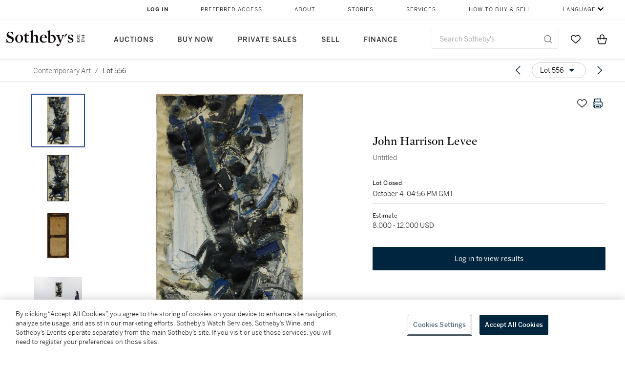

--- FILE ---
content_type: text/html; charset=utf-8
request_url: https://www.sothebys.com/en/buy/auction/2021/contemporary-art-online-new-york/untitled-28
body_size: 63089
content:
<!DOCTYPE html><html lang="en"><head><meta charSet="utf-8"/><meta name="viewport" content="width=device-width, initial-scale=1, shrink-to-fit=no"/><title>Untitled | Contemporary Art  | 2021 | Sotheby&#x27;s</title><link href="https://www.sothebys.com/buy/7745397a-7020-4a10-8a54-48d6a806cf51/lots/f07b4077-6c95-4ead-a37c-2743002a890b" rel="canonical"/><meta content="&lt;p&gt;John Harrison Levee&lt;/p&gt;&lt;p&gt;1924 - 2017&lt;/p&gt;&lt;p&gt;&lt;em&gt;Untitled&lt;/em&gt;&lt;/p&gt;&lt;p&gt;&lt;br&gt;&lt;/p&gt;&lt;p&gt;signed and dated &lt;em&gt;57&lt;/em&gt;; signed and dated &lt;em&gt;March VII 1957&lt;/em&gt; on t" name="description"/><meta content="Untitled | Contemporary Art  | 2021 | Sotheby&#x27;s" property="og:title"/><meta content="&lt;p&gt;John Harrison Levee&lt;/p&gt;&lt;p&gt;1924 - 2017&lt;/p&gt;&lt;p&gt;&lt;em&gt;Untitled&lt;/em&gt;&lt;/p&gt;&lt;p&gt;&lt;br&gt;&lt;/p&gt;&lt;p&gt;signed and dated &lt;em&gt;57&lt;/em&gt;; signed and dated &lt;em&gt;March VII 1957&lt;/em&gt; on the reverse&lt;/p&gt;&lt;p&gt;oil on canvas&lt;/p&gt;&lt;p&gt;Canvas: 54⅜ by 25¼ in. (138.1 by 64.1 cm.)&lt;/p&gt;&lt;p&gt;Framed: 55½ by 26⅛ in. (140.9 by 66.3 cm.)&lt;/p&gt;&lt;p&gt;&lt;br&gt;&lt;/p&gt;&lt;p&gt;This work has been included in the Online Catalogue Raisonné for John Harrison Levee prepared by Patrick Reynolds, Director of Le Musée Privé and expert for the artist,&lt;strong&gt;&amp;nbsp;&lt;/strong&gt;and identified with the identification number of CRJL1957 N°16.&lt;/p&gt;" property="og:description"/><meta content="https://sothebys-md.brightspotcdn.com/dims4/default/8537000/2147483647/strip/true/crop/3192x6889+0+0/resize/1024x2210!/quality/90/?url=http%3A%2F%2Fsothebys-brightspot.s3.amazonaws.com%2Fmedia-desk%2Fc3%2F84%2F1e7c51c54cbaa251cb64a7104e3b%2F109n10764-c25pz-02-a.jpg" property="og:image"/><meta content="1024" property="og:image:width"/><meta content="2210" property="og:image:height"/><meta content="Untitled" property="og:image:alt"/><meta content="Sotheby&#x27;s" property="og:site_name"/><meta content="website:sothebys" property="og:type"/><script type="application/ld+json">{"@context":"https://schema.org","@graph":[{"@type":"WebPage","name":"Untitled | Contemporary Art  | 2021 | Sotheby's","url":"https://www.sothebys.com/buy/7745397a-7020-4a10-8a54-48d6a806cf51/lots/f07b4077-6c95-4ead-a37c-2743002a890b","image":["https://sothebys-md.brightspotcdn.com/dims4/default/3e1a4c2/2147483647/strip/true/crop/3192x6889+0+0/resize/385x831!/quality/90/?url=http%3A%2F%2Fsothebys-brightspot.s3.amazonaws.com%2Fmedia-desk%2Fc3%2F84%2F1e7c51c54cbaa251cb64a7104e3b%2F109n10764-c25pz-02-a.jpg","https://sothebys-md.brightspotcdn.com/dims4/default/ce19fbd/2147483647/strip/true/crop/3580x7274+0+0/resize/385x782!/quality/90/?url=http%3A%2F%2Fsothebys-brightspot.s3.amazonaws.com%2Fmedia-desk%2F96%2F49%2Ff6517bac4f3eb30d91482bd9db06%2F109n10764-c25pz-02.jpg","https://sothebys-md.brightspotcdn.com/dims4/default/41dfc3e/2147483647/strip/true/crop/2475x4890+0+0/resize/385x761!/quality/90/?url=http%3A%2F%2Fsothebys-brightspot.s3.amazonaws.com%2Fmedia-desk%2Fc3%2F98%2F154b9d4d4193860a2d07a9f3e010%2F109n10764-c25pz-03.jpg","https://sothebys-md.brightspotcdn.com/dims4/default/ac0a2e1/2147483647/strip/true/crop/4411x3017+0+0/resize/385x263!/quality/90/?url=http%3A%2F%2Fsothebys-brightspot.s3.amazonaws.com%2Fmedia-desk%2F65%2F3e%2F40d8b2724579b2ca3303e6bdc8bf%2F109n10764-c25pz-rs.jpg"],"breadcrumb":{"@type":"BreadcrumbList","numberOfItems":2,"itemListElement":[{"@type":"ListItem","position":1,"item":{"name":"Contemporary Art ","@id":"https://www.sothebys.com/buy/7745397a-7020-4a10-8a54-48d6a806cf51"}},{"@type":"ListItem","position":2,"item":{"name":"Untitled","@id":"https://www.sothebys.com/buy/7745397a-7020-4a10-8a54-48d6a806cf51/lots/f07b4077-6c95-4ead-a37c-2743002a890b"}}]},"mainEntity":{"@type":"WebPageElement","offers":{"@type":"Offer","availability":"https://schema.org/SoldOut","itemOffered":[{"@type":"Product","name":"Untitled | Contemporary Art  | 2021 | Sotheby's","url":"https://www.sothebys.com/buy/7745397a-7020-4a10-8a54-48d6a806cf51/lots/f07b4077-6c95-4ead-a37c-2743002a890b","description":"John Harrison Levee1924 - 2017Untitledsigned and dated 57; signed and dated March VII 1957 on the reverseoil on canvasCanvas: 54⅜ by 25¼ in. (138.1 by 64.1 cm.)Framed: 55½ by 26⅛ in. (140.9 by 66.3 cm.)This work has been included in the Online Catalogue Raisonné for John Harrison Levee prepared by Patrick Reynolds, Director of Le Musée Privé and expert for the artist,and identified with the identification number of CRJL1957 N°16.","productID":"f07b4077-6c95-4ead-a37c-2743002a890b","itemCondition":""}],"seller":{"@type":"Organization","name":"Sotheby's"}}}}]}</script><link href="https://sothebys-md.brightspotcdn.com/dims4/default/ac0a2e1/2147483647/strip/true/crop/4411x3017+0+0/resize/385x263!/quality/90/?url=http%3A%2F%2Fsothebys-brightspot.s3.amazonaws.com%2Fmedia-desk%2F65%2F3e%2F40d8b2724579b2ca3303e6bdc8bf%2F109n10764-c25pz-rs.jpg" rel="preload" as="image"/><link href="https://sothebys-md.brightspotcdn.com/dims4/default/41dfc3e/2147483647/strip/true/crop/2475x4890+0+0/resize/385x761!/quality/90/?url=http%3A%2F%2Fsothebys-brightspot.s3.amazonaws.com%2Fmedia-desk%2Fc3%2F98%2F154b9d4d4193860a2d07a9f3e010%2F109n10764-c25pz-03.jpg" rel="preload" as="image"/><link href="https://sothebys-md.brightspotcdn.com/dims4/default/ce19fbd/2147483647/strip/true/crop/3580x7274+0+0/resize/385x782!/quality/90/?url=http%3A%2F%2Fsothebys-brightspot.s3.amazonaws.com%2Fmedia-desk%2F96%2F49%2Ff6517bac4f3eb30d91482bd9db06%2F109n10764-c25pz-02.jpg" rel="preload" as="image"/><link href="https://sothebys-md.brightspotcdn.com/dims4/default/3e1a4c2/2147483647/strip/true/crop/3192x6889+0+0/resize/385x831!/quality/90/?url=http%3A%2F%2Fsothebys-brightspot.s3.amazonaws.com%2Fmedia-desk%2Fc3%2F84%2F1e7c51c54cbaa251cb64a7104e3b%2F109n10764-c25pz-02-a.jpg" rel="preload" as="image"/><meta name="next-head-count" content="18"/><meta http-equiv="Content-Language" content="en"/><link rel="icon" type="image/png" href="/favicon-16x16.png"/><link rel="icon" type="image/png" href="/favicon-32x32.png"/><link rel="stylesheet" data-href="https://use.typekit.net/dfs5lfh.css"/><style>@-webkit-keyframes animation-1m36nf7{100%{-webkit-transform:translateX(-5vw);-moz-transform:translateX(-5vw);-ms-transform:translateX(-5vw);transform:translateX(-5vw);}}@keyframes animation-1m36nf7{100%{-webkit-transform:translateX(-5vw);-moz-transform:translateX(-5vw);-ms-transform:translateX(-5vw);transform:translateX(-5vw);}}@-webkit-keyframes animation-ft1o10{0%{-webkit-transform:translateX(-40vw);-moz-transform:translateX(-40vw);-ms-transform:translateX(-40vw);transform:translateX(-40vw);}70%{-webkit-transform:translateX(0vw);-moz-transform:translateX(0vw);-ms-transform:translateX(0vw);transform:translateX(0vw);}98%{-webkit-transform:translateY(-2px);-moz-transform:translateY(-2px);-ms-transform:translateY(-2px);transform:translateY(-2px);}99%{-webkit-transform:translateX(-100vw);-moz-transform:translateX(-100vw);-ms-transform:translateX(-100vw);transform:translateX(-100vw);}100%{-webkit-transform:translateY(0px);-moz-transform:translateY(0px);-ms-transform:translateY(0px);transform:translateY(0px);}}@keyframes animation-ft1o10{0%{-webkit-transform:translateX(-40vw);-moz-transform:translateX(-40vw);-ms-transform:translateX(-40vw);transform:translateX(-40vw);}70%{-webkit-transform:translateX(0vw);-moz-transform:translateX(0vw);-ms-transform:translateX(0vw);transform:translateX(0vw);}98%{-webkit-transform:translateY(-2px);-moz-transform:translateY(-2px);-ms-transform:translateY(-2px);transform:translateY(-2px);}99%{-webkit-transform:translateX(-100vw);-moz-transform:translateX(-100vw);-ms-transform:translateX(-100vw);transform:translateX(-100vw);}100%{-webkit-transform:translateY(0px);-moz-transform:translateY(0px);-ms-transform:translateY(0px);transform:translateY(0px);}}.css-3j849e{position:fixed;top:0px;left:0px;z-index:9998;height:2px;width:100vw;-webkit-transform:translateX(-100vw);-moz-transform:translateX(-100vw);-ms-transform:translateX(-100vw);transform:translateX(-100vw);background-color:#748794;}@-webkit-keyframes animation-1f2tzwt{0%{-webkit-background-position:-800px,0px;background-position:-800px,0px;}100%{-webkit-background-position:800px,0px;background-position:800px,0px;}}@keyframes animation-1f2tzwt{0%{-webkit-background-position:-800px,0px;background-position:-800px,0px;}100%{-webkit-background-position:800px,0px;background-position:800px,0px;}}@-webkit-keyframes animation-gze9rp{0%{-webkit-clip-path:inset(0 0 0 0);clip-path:inset(0 0 0 0);}100%{-webkit-clip-path:inset(0 0 0 100%);clip-path:inset(0 0 0 100%);}}@keyframes animation-gze9rp{0%{-webkit-clip-path:inset(0 0 0 0);clip-path:inset(0 0 0 0);}100%{-webkit-clip-path:inset(0 0 0 100%);clip-path:inset(0 0 0 100%);}}@-webkit-keyframes animation-k19k7a{0%{-webkit-clip-path:inset(0 100% 0 0);clip-path:inset(0 100% 0 0);}100%{-webkit-clip-path:inset(0 0 0 0);clip-path:inset(0 0 0 0);}}@keyframes animation-k19k7a{0%{-webkit-clip-path:inset(0 100% 0 0);clip-path:inset(0 100% 0 0);}100%{-webkit-clip-path:inset(0 0 0 0);clip-path:inset(0 0 0 0);}}.css-k008qs{display:-webkit-box;display:-webkit-flex;display:-ms-flexbox;display:flex;}.css-1yuhvjn{margin-top:16px;}.css-d31hgs{width:70%;padding:6px;display:-webkit-box;display:-webkit-flex;display:-ms-flexbox;display:flex;-webkit-user-select:none;-moz-user-select:none;-ms-user-select:none;user-select:none;-webkit-align-items:center;-webkit-box-align:center;-ms-flex-align:center;align-items:center;}@media (max-width: 767px){.css-d31hgs{width:90%;}}@media print{.css-d31hgs{display:none;}}@-webkit-keyframes animation-rcer73{0%{-webkit-transform:translateY(-100%);-moz-transform:translateY(-100%);-ms-transform:translateY(-100%);transform:translateY(-100%);}100%{-webkit-transform:translateY(0%);-moz-transform:translateY(0%);-ms-transform:translateY(0%);transform:translateY(0%);}}@keyframes animation-rcer73{0%{-webkit-transform:translateY(-100%);-moz-transform:translateY(-100%);-ms-transform:translateY(-100%);transform:translateY(-100%);}100%{-webkit-transform:translateY(0%);-moz-transform:translateY(0%);-ms-transform:translateY(0%);transform:translateY(0%);}}@-webkit-keyframes animation-1oihdh6{0%{-webkit-transform:translateY(0%);-moz-transform:translateY(0%);-ms-transform:translateY(0%);transform:translateY(0%);}100%{-webkit-transform:translateY(-100%);-moz-transform:translateY(-100%);-ms-transform:translateY(-100%);transform:translateY(-100%);}}@keyframes animation-1oihdh6{0%{-webkit-transform:translateY(0%);-moz-transform:translateY(0%);-ms-transform:translateY(0%);transform:translateY(0%);}100%{-webkit-transform:translateY(-100%);-moz-transform:translateY(-100%);-ms-transform:translateY(-100%);transform:translateY(-100%);}}h1,h2,h3,h4,h5,h6,p,a,li,button,th,td{color:#333333;}body{font-family:benton-sans,sans-serif;}.css-ycy229{position:fixed;top:0px;left:0px;right:0px;z-index:3000;}.css-6we575{width:100%;max-width:1920px;margin:auto;height:100%;display:grid;grid-template-columns:minmax(420px,auto) 533px;grid-column-gap:24px;grid-template-rows:48px minmax(750px,70vh) auto auto auto;grid-template-areas:'NavHeader NavHeader' 'Carousel PlaceBid' 'LotInfo PlaceBid' 'CatalogueNote CatalogueNote' 'RecommendedItems RecommendedItems';-webkit-align-items:start;-webkit-box-align:start;-ms-flex-align:start;align-items:start;}@media (max-width:980px){.css-6we575{grid-template-columns:minmax(0px,auto);grid-column-gap:0px;grid-template-rows:50px 56px auto auto auto auto auto;grid-template-areas:'NavHeader' 'Header' 'Carousel' 'PlaceBid' 'LotInfo' 'CatalogueNote' 'RecommendedItems';}}.css-1ljlvai{grid-area:NavHeader;height:100%;padding:8px 32px 8px 62px;border-bottom:1px solid #e7e7e7;}@media (max-width:980px){.css-1ljlvai{display:none;}}.css-1762j8h{display:none;-webkit-align-items:center;-webkit-box-align:center;-ms-flex-align:center;align-items:center;height:100%;padding-left:16px;}@media (max-width:980px){.css-1762j8h{grid-area:NavHeader;display:-webkit-box;display:-webkit-flex;display:-ms-flexbox;display:flex;}}.css-uxiebx{display:none;}@media (max-width:980px){.css-uxiebx{grid-area:Header;display:-webkit-box;display:-webkit-unset;display:-ms-unsetbox;display:unset;}}.css-svczye{margin:8px 12px;display:-webkit-box;display:-webkit-flex;display:-ms-flexbox;display:flex;-webkit-box-pack:justify;-webkit-justify-content:space-between;justify-content:space-between;}.css-1f6qhvw{grid-area:Carousel;height:100%;}.css-wtqily{grid-area:PlaceBid;height:100%;z-index:2;}.css-ma42pn{grid-area:LotInfo;word-break:break-word;margin:24px 0 16px 64px;}@media (min-width:980px){.css-ma42pn{border-top:1px solid #cecece;}}@media (max-width:980px){.css-ma42pn{margin:24px 16px;}}.css-1poeprp{grid-area:CatalogueNote;}.css-1l1jptx{grid-area:RecommendedItems;padding-left:16px;}.css-w6hyqn{display:none;overflow:hidden;z-index:99;width:100%;max-height:100px;position:fixed;left:0px;top:0px;opacity:1;padding:0px 24px;background-color:#ffffff;box-shadow:0 2px 4px 0 rgba(0, 0, 0, 0.1);}@media (max-width:1024px){.css-w6hyqn{padding:0px;}}.css-1l5xqdr{display:-webkit-box;display:-webkit-flex;display:-ms-flexbox;display:flex;-webkit-align-items:center;-webkit-box-align:center;-ms-flex-align:center;align-items:center;-webkit-box-pack:justify;-webkit-justify-content:space-between;justify-content:space-between;padding:16px 18px 10px;}@media (max-width:768px){.css-1l5xqdr{padding:16px 8px 10px;}}.css-1mervjy{display:-webkit-box;display:-webkit-flex;display:-ms-flexbox;display:flex;-webkit-align-items:center;-webkit-box-align:center;-ms-flex-align:center;align-items:center;overflow:hidden;}.css-7b7xv0{width:64px;min-width:64px;height:64px;overflow:hidden;}.css-egew9l{display:-webkit-box;display:-webkit-flex;display:-ms-flexbox;display:flex;-webkit-flex-direction:column;-ms-flex-direction:column;flex-direction:column;padding-left:24px;overflow:hidden;}@media (max-width:768px){.css-egew9l{display:none;}}.css-iqyuzw{display:-webkit-box;display:-webkit-flex;display:-ms-flexbox;display:flex;margin-left:16px;}.css-68zbsl{width:auto;}.css-1qh7smx{text-align:center;object-fit:contain;width:100%;height:100%;max-height:380px;max-width:300px;}.css-1on497r{overflow:hidden;overflow-wrap:break-word;word-break:break-word;-webkit-line-clamp:calc(1);display:-webkit-box;-webkit-box-orient:vertical;}.css-2v1h2i{display:-webkit-box;display:-webkit-flex;display:-ms-flexbox;display:flex;-webkit-box-pack:justify;-webkit-justify-content:space-between;justify-content:space-between;}@media (max-width:980px){.css-2v1h2i{display:none;}}.css-589stn{display:none;}@media (max-width:980px){.css-589stn{display:-webkit-box;display:-webkit-unset;display:-ms-unsetbox;display:unset;}}.css-ytumd6{-webkit-text-decoration:none;text-decoration:none;}.css-utab25{color:#6b6b6b;}.css-utab25:focus{outline:2px none #317aad;outline-offset:4px;outline-style:auto;}.css-18nuwk1{overflow:hidden;text-overflow:ellipsis;white-space:nowrap;color:#6b6b6b;}.css-18nuwk1:focus{outline:2px none #317aad;outline-offset:4px;outline-style:auto;}.css-18nuwk1:hover{cursor:pointer;}.css-18nuwk1 >*{-webkit-text-decoration:none;text-decoration:none;}.css-z3c84d{color:#6b6b6b;margin-left:8px;margin-right:8px;}.css-2svovr{overflow:hidden;text-overflow:ellipsis;white-space:nowrap;min-width:64px;color:#292929;}.css-2svovr:focus{outline:2px none #317aad;outline-offset:4px;outline-style:auto;}.css-uvab46{border-width:0px;width:40px;min-width:40px;height:32px;}.css-apepos{margin:0 8px;}.css-k1oqwg #LotNavigationDropdown_actions{overflow:auto;border:1px solid #e7e7e7;border-radius:4px;max-height:416px;margin-top:4px;max-width:90vw;min-width:483px;}@media (max-width: 767px){.css-k1oqwg #LotNavigationDropdown_actions{margin-left:-48px;max-width:94vw;min-width:0px;}}.css-k1oqwg #LotNavigationDropdown_button{width:100%;padding-left:16px;padding-right:16px;border-radius:20px;height:32px;}.css-u4p24i{display:-webkit-box;display:-webkit-flex;display:-ms-flexbox;display:flex;-webkit-flex-direction:row;-ms-flex-direction:row;flex-direction:row;-webkit-align-items:center;-webkit-box-align:center;-ms-flex-align:center;align-items:center;}.css-aswqrt{margin-left:auto;margin-right:auto;color:#000000;}.css-15fzge{margin-left:4px;}.css-w9b8lb{display:-webkit-box;display:-webkit-flex;display:-ms-flexbox;display:flex;-webkit-align-items:center;-webkit-box-align:center;-ms-flex-align:center;align-items:center;-webkit-box-pack:end;-ms-flex-pack:end;-webkit-justify-content:flex-end;justify-content:flex-end;grid-gap:8px;}@media (max-width: 767px){.css-w9b8lb{display:none;}}.css-1wucctp{display:-webkit-box;display:-webkit-flex;display:-ms-flexbox;display:flex;-webkit-align-items:center;-webkit-box-align:center;-ms-flex-align:center;align-items:center;-webkit-box-pack:end;-ms-flex-pack:end;-webkit-justify-content:flex-end;justify-content:flex-end;grid-gap:8px;}@media (min-width:768px){.css-1wucctp{display:none;}}.css-1cducoa{color:#00253e;}.css-rnm3nx{position:absolute;-webkit-transition:500ms ease 0ms opacity;transition:500ms ease 0ms opacity;opacity:1;color:#292929;}.css-18dmsqr{position:absolute;-webkit-transition:500ms ease 0ms opacity;transition:500ms ease 0ms opacity;opacity:0;color:#dd2415;}.css-1kw4td7{color:#292929;-webkit-transform:rotate(90deg);-moz-transform:rotate(90deg);-ms-transform:rotate(90deg);transform:rotate(90deg);}.css-4zoi2w{display:-webkit-box;display:-webkit-flex;display:-ms-flexbox;display:flex;-webkit-box-pack:center;-ms-flex-pack:center;-webkit-justify-content:center;justify-content:center;height:100%;padding:24px 0 33px 0;}@media (max-width:1225px){.css-4zoi2w{display:none;}}.css-dllwl0{object-fit:contain;margin-left:auto;margin-right:auto;max-width:100%;-webkit-transition:100ms cubic-bezier(0.5, 0, 1, 1) 0ms opacity;transition:100ms cubic-bezier(0.5, 0, 1, 1) 0ms opacity;max-height:100%;opacity:100;margin:auto;}@media (max-width:980px){.css-dllwl0{max-height:420px;margin:auto;}}.css-1o8pv66{padding:28px 40px 0 16px;height:100%;}@media (max-width:980px){.css-1o8pv66{padding:0;}}.css-hob81v{top:21px;width:100%;overflow:visible;display:-webkit-box;display:-webkit-flex;display:-ms-flexbox;display:flex;-webkit-flex-direction:column;-ms-flex-direction:column;flex-direction:column;position:static;-webkit-transition:500ms ease 0ms all;transition:500ms ease 0ms all;position:-webkit-sticky;position:sticky;}@media (max-width:980px){.css-hob81v{padding:0 16px 16px 16px;height:auto;min-height:0;}}.css-1sdfita{padding:24px 0;margin:auto 0;-webkit-transition:500ms ease 0ms all;transition:500ms ease 0ms all;}@media (max-width:980px){.css-1sdfita{border-top:1px solid #e7e7e7;padding:8px 0;margin:24px 0 24px 0;}}.css-1eeqv7n{width:100%;border-bottom:0px solid #e7e7e7;padding-bottom:8px;}.css-14ifmlq{margin-bottom:24px;}@media (max-width:980px){.css-14ifmlq{display:none;}}.css-542wex{word-break:break-word;}.css-8atqhb{width:100%;}.css-5cm1aq{color:#000000;}.css-19idom{margin-bottom:8px;}.css-1gsrsjw{z-index:2;display:-webkit-box;display:-webkit-flex;display:-ms-flexbox;display:flex;-webkit-flex-direction:column;-ms-flex-direction:column;flex-direction:column;-webkit-box-pack:center;-ms-flex-pack:center;-webkit-justify-content:center;justify-content:center;min-width:100%;opacity:1;-webkit-animation-duration:500ms;animation-duration:500ms;-webkit-animation-fill-mode:forwards;animation-fill-mode:forwards;-webkit-animation-timing-function:ease-in;animation-timing-function:ease-in;-webkit-animation-direction:normal;animation-direction:normal;}.css-1wrfq4b{display:-webkit-box;display:-webkit-flex;display:-ms-flexbox;display:flex;-webkit-flex-direction:column;-ms-flex-direction:column;flex-direction:column;position:relative;height:100%;-webkit-box-pack:justify;-webkit-justify-content:space-between;justify-content:space-between;}.css-13x2r2t{margin-top:2px;color:#333333;}.css-7xm451{width:100%;display:-webkit-box;display:-webkit-flex;display:-ms-flexbox;display:flex;-webkit-box-pack:start;-ms-flex-pack:start;-webkit-justify-content:flex-start;justify-content:flex-start;background-color:#cecece;height:1px;margin-top:8px;}.css-yhri78{background-color:#dd2415;width:calc(100% - 100%);}.css-10118l7{color:#292929;}.css-137o4wl{font-weight:400!important;color:#292929;}.css-samn2{margin-top:8px;margin-bottom:16px;background-color:#cecece;height:1px;width:100%;}.css-2vp4xc{display:-webkit-box;display:-webkit-flex;display:-ms-flexbox;display:flex;-webkit-box-pack:justify;-webkit-justify-content:space-between;justify-content:space-between;-webkit-box-flex-wrap:wrap;-webkit-flex-wrap:wrap;-ms-flex-wrap:wrap;flex-wrap:wrap;-webkit-align-items:center;-webkit-box-align:center;-ms-flex-align:center;align-items:center;margin:40px 0;}@media (max-width:980px){.css-2vp4xc{margin-top:0px;}}@media (max-width: 767px){.css-2vp4xc{margin-bottom:16px;}}.css-b1yv46{font-size:24px!important;font-weight:700!important;color:#000000;display:-webkit-box;display:-webkit-flex;display:-ms-flexbox;display:flex;-webkit-box-flex:1;-webkit-flex-grow:1;-ms-flex-positive:1;flex-grow:1;white-space:nowrap;}.css-1ryhgg2{display:-webkit-box;display:-webkit-flex;display:-ms-flexbox;display:flex;-webkit-align-items:center;-webkit-box-align:center;-ms-flex-align:center;align-items:center;-webkit-box-flex-wrap:wrap;-webkit-flex-wrap:wrap;-ms-flex-wrap:wrap;flex-wrap:wrap;-webkit-box-pack:end;-ms-flex-pack:end;-webkit-justify-content:flex-end;justify-content:flex-end;}@media (max-width: 767px){.css-1ryhgg2{display:none;}}.css-i41z8b{display:none;}@media (max-width: 767px){.css-i41z8b{display:-webkit-box;display:-webkit-flex;display:-ms-flexbox;display:flex;padding-bottom:16px;-webkit-align-items:center;-webkit-box-align:center;-ms-flex-align:center;align-items:center;-webkit-box-flex-wrap:wrap;-webkit-flex-wrap:wrap;-ms-flex-wrap:wrap;flex-wrap:wrap;}}.css-1aw519d{font-size:16px;line-height:24px;font-family:benton-sans,sans-serif;color:#000000;}.css-1aw519d a{font-weight:400;-webkit-text-decoration:none;text-decoration:none;color:#333333;}.css-1aw519d a:visited{color:#333333;}.css-1aw519d a:hover{border-bottom:1px solid #333333;}.css-1aw519d strong{font-weight:600;}.css-1aw519d em{font-style:italic;}.css-1aw519d u{-webkit-text-decoration:underline;text-decoration:underline;}.css-1aw519d sub{vertical-align:sub;font-size:75%;}.css-1aw519d sup{vertical-align:super;font-size:75%;}.css-1aw519d ul{list-style:disc inside none;}.css-1aw519d ol{list-style:decimal inside none;}.css-r6e2mi{font-weight:600!important;text-transform:capitalize;margin-top:16px;margin-bottom:8px;}.css-o5hob9{display:-webkit-box;display:-webkit-flex;display:-ms-flexbox;display:flex;-webkit-box-pack:justify;-webkit-justify-content:space-between;justify-content:space-between;-webkit-align-items:center;-webkit-box-align:center;-ms-flex-align:center;align-items:center;width:100%;background:transparent;border:0 none transparent;padding:0;}.css-o5hob9:focus{outline:2px none #317aad;outline-offset:1px;outline-style:auto;overflow:hidden;}.css-o5hob9:hover{cursor:pointer;}.css-12efcmn{position:absolute;}.css-dm37tw{-webkit-transition:500ms ease 0ms -webkit-transform;transition:500ms ease 0ms transform;-webkit-transform:rotate(90deg);-moz-transform:rotate(90deg);-ms-transform:rotate(90deg);transform:rotate(90deg);}.css-1fes8lf{font-size:16px;line-height:24px;font-family:benton-sans,sans-serif;color:#000000;margin-top:16px;}.css-1fes8lf a{font-weight:400;-webkit-text-decoration:none;text-decoration:none;color:#333333;}.css-1fes8lf a:visited{color:#333333;}.css-1fes8lf a:hover{border-bottom:1px solid #333333;}.css-1fes8lf strong{font-weight:600;}.css-1fes8lf em{font-style:italic;}.css-1fes8lf u{-webkit-text-decoration:underline;text-decoration:underline;}.css-1fes8lf sub{vertical-align:sub;font-size:75%;}.css-1fes8lf sup{vertical-align:super;font-size:75%;}.css-1fes8lf ul{list-style:disc inside none;}.css-1fes8lf ol{list-style:decimal inside none;}.css-qih3n9{-webkit-transition:500ms ease 0ms -webkit-transform;transition:500ms ease 0ms transform;-webkit-transform:rotate(0deg);-moz-transform:rotate(0deg);-ms-transform:rotate(0deg);transform:rotate(0deg);}.css-1m2it9n{max-width:100%;position:relative;left:50%;right:50%;margin-left:-50%;margin-right:-50%;}.css-v2m3wd{overflow:hidden;margin-top:64px;}.css-9ol6ok{font-size:24px!important;color:#000000;margin-left:40px;}@media (max-width:980px){.css-9ol6ok{margin-left:16px;}}.css-o6lkto{position:relative;margin-top:48px;}@media (min-width:980px){.css-o6lkto{overflow-x:hidden;}}.css-o6lkto .swiper-slide{width:340px;}@media (max-width: 767px){.css-o6lkto .swiper-slide{width:164px;}}.css-10jr14j:hover{cursor:pointer;}.css-bxikt0{display:-webkit-box;display:-webkit-flex;display:-ms-flexbox;display:flex;-webkit-align-items:center;-webkit-box-align:center;-ms-flex-align:center;align-items:center;-webkit-box-pack:center;-ms-flex-pack:center;-webkit-justify-content:center;justify-content:center;width:340px;height:340px;}@media (max-width: 767px){.css-bxikt0{max-width:164px;max-height:164px;}}.css-1o6izjr{max-height:340px;object-fit:contain;}@media (max-width: 767px){.css-1o6izjr{max-height:164px;}}.css-jv7igb{color:#292929;margin-top:16px;margin-bottom:8px;white-space:nowrap;overflow:hidden;text-overflow:ellipsis;}@media (max-width: 767px){.css-jv7igb{font-size:16px!important;line-height:20px!important;margin-top:12px;margin-bottom:4px;}}.css-gc3lkg{color:#292929;display:block;margin-top:0px;margin-bottom:16px;}@media (max-width: 767px){.css-gc3lkg{font-size:12px!important;line-height:16px!important;margin-bottom:12px;}}.css-1ixdl6p{position:absolute;width:40px;height:40px;cursor:pointer;background-color:#fff5;-webkit-transition:300ms ease 0ms background-color;transition:300ms ease 0ms background-color;border-radius:50%;display:-webkit-box;display:-webkit-flex;display:-ms-flexbox;display:flex;-webkit-box-pack:center;-ms-flex-pack:center;-webkit-justify-content:center;justify-content:center;-webkit-align-items:center;-webkit-box-align:center;-ms-flex-align:center;align-items:center;background-image:none;margin:0;top:50%;-webkit-transform:translateY(-50%) rotateZ(0deg);-moz-transform:translateY(-50%) rotateZ(0deg);-ms-transform:translateY(-50%) rotateZ(0deg);transform:translateY(-50%) rotateZ(0deg);}.css-1ixdl6p:hover{background-color:#ffffff;}.css-1btqw6w{height:32px;-webkit-transform:translateX(-2px);-moz-transform:translateX(-2px);-ms-transform:translateX(-2px);transform:translateX(-2px);}.css-1wew87z{position:absolute;width:40px;height:40px;cursor:pointer;background-color:#fff5;-webkit-transition:300ms ease 0ms background-color;transition:300ms ease 0ms background-color;border-radius:50%;display:-webkit-box;display:-webkit-flex;display:-ms-flexbox;display:flex;-webkit-box-pack:center;-ms-flex-pack:center;-webkit-justify-content:center;justify-content:center;-webkit-align-items:center;-webkit-box-align:center;-ms-flex-align:center;align-items:center;background-image:none;margin:0;top:50%;-webkit-transform:translateY(-50%) rotateZ(180deg);-moz-transform:translateY(-50%) rotateZ(180deg);-ms-transform:translateY(-50%) rotateZ(180deg);transform:translateY(-50%) rotateZ(180deg);}.css-1wew87z:hover{background-color:#ffffff;}.css-1h2ruwl{white-space:nowrap;overflow:hidden;text-overflow:ellipsis;}.css-hbvj58{overflow:hidden;display:-webkit-box;-webkit-box-orient:vertical;-webkit-line-clamp:10;color:#000000;margin-bottom:8px;}@media (max-width: 767px){.css-hbvj58{-webkit-line-clamp:16;}}.css-1pk37rw{overflow:hidden;display:-webkit-box;-webkit-box-orient:vertical;-webkit-line-clamp:10;color:#000000;color:#6b6b6b;}@media (max-width: 767px){.css-1pk37rw{-webkit-line-clamp:16;}}.css-1gs9ih9{color:#292929;margin-top:0px;margin-bottom:16px;-webkit-line-clamp:calc(3);display:-webkit-box;-webkit-box-orient:vertical;overflow:hidden;text-overflow:ellipsis;}@media (max-width: 767px){.css-1gs9ih9{font-size:12px!important;line-height:16px!important;margin-bottom:12px;}}@-webkit-keyframes animation-ebjc1k{0%{opacity:0;}70%{opacity:0.7;}100%{opacity:1;}}@keyframes animation-ebjc1k{0%{opacity:0;}70%{opacity:0.7;}100%{opacity:1;}}@-webkit-keyframes animation-1iqg48{0%{-webkit-transform:translateX(-100%);-moz-transform:translateX(-100%);-ms-transform:translateX(-100%);transform:translateX(-100%);}100%{-webkit-transform:translateX(0%);-moz-transform:translateX(0%);-ms-transform:translateX(0%);transform:translateX(0%);}}@keyframes animation-1iqg48{0%{-webkit-transform:translateX(-100%);-moz-transform:translateX(-100%);-ms-transform:translateX(-100%);transform:translateX(-100%);}100%{-webkit-transform:translateX(0%);-moz-transform:translateX(0%);-ms-transform:translateX(0%);transform:translateX(0%);}}@-webkit-keyframes animation-ptkdgw{0%{-webkit-transform:translateX(0%);-moz-transform:translateX(0%);-ms-transform:translateX(0%);transform:translateX(0%);}100%{-webkit-transform:translateX(-100%);-moz-transform:translateX(-100%);-ms-transform:translateX(-100%);transform:translateX(-100%);}}@keyframes animation-ptkdgw{0%{-webkit-transform:translateX(0%);-moz-transform:translateX(0%);-ms-transform:translateX(0%);transform:translateX(0%);}100%{-webkit-transform:translateX(-100%);-moz-transform:translateX(-100%);-ms-transform:translateX(-100%);transform:translateX(-100%);}}@-webkit-keyframes animation-jhn00i{0%{opacity:0.2;-webkit-transform:scale(0.66, 0.66);-moz-transform:scale(0.66, 0.66);-ms-transform:scale(0.66, 0.66);transform:scale(0.66, 0.66);}25%{opacity:1;-webkit-transform:scale(1, 1);-moz-transform:scale(1, 1);-ms-transform:scale(1, 1);transform:scale(1, 1);}50%{opacity:1;-webkit-transform:scale(1, 1);-moz-transform:scale(1, 1);-ms-transform:scale(1, 1);transform:scale(1, 1);}75%{opacity:0.2;-webkit-transform:scale(0.66, 0.66);-moz-transform:scale(0.66, 0.66);-ms-transform:scale(0.66, 0.66);transform:scale(0.66, 0.66);}100%{opacity:0.2;-webkit-transform:scale(0.66, 0.66);-moz-transform:scale(0.66, 0.66);-ms-transform:scale(0.66, 0.66);transform:scale(0.66, 0.66);}}@keyframes animation-jhn00i{0%{opacity:0.2;-webkit-transform:scale(0.66, 0.66);-moz-transform:scale(0.66, 0.66);-ms-transform:scale(0.66, 0.66);transform:scale(0.66, 0.66);}25%{opacity:1;-webkit-transform:scale(1, 1);-moz-transform:scale(1, 1);-ms-transform:scale(1, 1);transform:scale(1, 1);}50%{opacity:1;-webkit-transform:scale(1, 1);-moz-transform:scale(1, 1);-ms-transform:scale(1, 1);transform:scale(1, 1);}75%{opacity:0.2;-webkit-transform:scale(0.66, 0.66);-moz-transform:scale(0.66, 0.66);-ms-transform:scale(0.66, 0.66);transform:scale(0.66, 0.66);}100%{opacity:0.2;-webkit-transform:scale(0.66, 0.66);-moz-transform:scale(0.66, 0.66);-ms-transform:scale(0.66, 0.66);transform:scale(0.66, 0.66);}}@-webkit-keyframes animation-vh3mck{0%{-webkit-transform:translateY(7vh);-moz-transform:translateY(7vh);-ms-transform:translateY(7vh);transform:translateY(7vh);}100%{-webkit-transform:translateY(0vh);-moz-transform:translateY(0vh);-ms-transform:translateY(0vh);transform:translateY(0vh);}}@keyframes animation-vh3mck{0%{-webkit-transform:translateY(7vh);-moz-transform:translateY(7vh);-ms-transform:translateY(7vh);transform:translateY(7vh);}100%{-webkit-transform:translateY(0vh);-moz-transform:translateY(0vh);-ms-transform:translateY(0vh);transform:translateY(0vh);}}@-webkit-keyframes animation-5559a5{0%{-webkit-transform:translateY(7vh);-moz-transform:translateY(7vh);-ms-transform:translateY(7vh);transform:translateY(7vh);}100%{-webkit-transform:translateY(20vh);-moz-transform:translateY(20vh);-ms-transform:translateY(20vh);transform:translateY(20vh);}}@keyframes animation-5559a5{0%{-webkit-transform:translateY(7vh);-moz-transform:translateY(7vh);-ms-transform:translateY(7vh);transform:translateY(7vh);}100%{-webkit-transform:translateY(20vh);-moz-transform:translateY(20vh);-ms-transform:translateY(20vh);transform:translateY(20vh);}}</style><script src="https://sli.prod.sothelabs.com/sli-latest.js"></script><script>
                window.SLI = new Sli("bidclient", "prod");
                if (window.SLI && window.SLI.startTimer) {
                  window.SLI.startTimer("load_ldp")
                };
              </script><script>window.TIER = "production"</script><script>window.BRIGHTSPOT_IMAGE_PREFIX = "https://dam.sothebys.com/dam/image/"</script><script>window.VIKING_SUBSCRIPTIONS_URL = "wss://subscriptions.prod.sothelabs.com"</script><script>window.VIKING_SUBSCRIPTIONS_URL_V2 = "wss://clientapi-ws.prod.sothelabs.com/graphql"</script><script>window.CLIENTAPI_GRAPHQL_BROWSER_URL = "https://clientapi.prod.sothelabs.com/graphql"</script><script>window.VIKING_TRANSACTIONL_URL = "https://www.sothebys.com/buy/register"</script><script>window.MY_ACCOUNT_URL = "https://www.sothebys.com/my-account"</script><script>window.ALGOLIA_APP_ID = "KAR1UEUPJD"</script><script>window.ALGOLIA_INDEX_NAME = "prod_lots"</script><script>window.AUTH0_TENANT = "undefined"</script><script>window.AUTH0_CLIENT_ID = "LvmVnUg1l5tD5x40KydzKJAOBTXjESPn"</script><script>window.AUTH0_AUDIENCE = "https://customer.api.sothebys.com"</script><script>window.AUTH0_DOMAIN = "undefined"</script><script>window.AUTH0_CUSTOM_DOMAIN = "accounts.sothebys.com"</script><script>window.AUTH0_TOKEN_NAMESPACE = "undefined"</script><script>window.AUTH0_REDIRECT_URL_PATH = "/buy"</script><script>window.AEM_LOGIN_URL = "https://www.sothebys.com/api/auth0login?forceLogin=Y&resource="</script><script>window.NODE_ENV = "production"</script><script>window.BSP_AUCTION_RICH_CONTENT_URL = "https://www.sothebys.com/catalogue/"</script><script>window.BSP_LOT_IFRAME_URL = "https://www.sothebys.com/bsp-api/lot/details?itemId="</script><script>window.AUCTION_ROOM_URL = "https://www.sothebys.com"</script><script>window.BRIGHTCOVE_TOKEN = "undefined"</script><script>window.SENTRY_DSN = "https://fdb3c271a2b483632c2542eb170b5ea9@o142289.ingest.sentry.io/4505873427857408"</script><script>window.ONETRUST_KEY = "7754d653-fe9e-40b1-b526-f0bb1a6ea107"</script><script>window.URL_STB_GLOBAL = "https://www.sothebys.com/etc/designs/shared/js/stb-global.js"</script><script src="https://cdn-ukwest.onetrust.com/scripttemplates/otSDKStub.js" data-domain-script="7754d653-fe9e-40b1-b526-f0bb1a6ea107"></script><script src="https://www.sothebys.com/etc/designs/shared/js/stb-global.js"></script><script>
                !(function () {
                  // If the real analytics.js is already on the page return.

                  // If the snippet was invoked already show an error.

                  // Invoked flag, to make sure the snippet
                  // is never invoked twice.

                  // A list of the methods in Analytics.js to stub.

                  // Define a factory to create stubs. These are placeholders
                  // for methods in Analytics.js so that you never have to wait
                  // for it to load to actually record data. The method is
                  // stored as the first argument, so we can replay the data.

                  // For each of our methods, generate a queueing stub.

                  // Define a method to load Analytics.js from our CDN,
                  // and that will be sure to only ever load it once.

                  // Create an async script element based on your key.

                  //cdn.segment.com/analytics.js/v1/'

                  // Insert our script next to the first script element.

                  // Add a version to keep track of what's in the wild.

                  // Load Analytics.js with your key, which will automatically
                  // load the tools you've enabled for your account. Boosh!
                  // analytics.load("YOUR_WRITE_KEY", options);

                  // Create a queue, but don't obliterate an existing one!
                  var analytics = window.analytics = window.analytics || [];

                  // If the real analytics.js is already on the page return.
                  if (analytics.initialize) return;

                  // If the snippet was invoked already show an error.
                  if (analytics.invoked) {
                    if (window.console && console.error) {
                      console.error('Segment snippet included twice.');
                    }
                    return;
                  }

                  // Invoked flag, to make sure the snippet
                  // is never invoked twice.
                  analytics.invoked = true;

                  // A list of the methods in Analytics.js to stub.
                  analytics.methods = [
                    'trackSubmit',
                    'trackClick',
                    'trackLink',
                    'trackForm',
                    'pageview',
                    'identify',
                    'reset',
                    'group',
                    'track',
                    'ready',
                    'alias',
                    'debug',
                    'page',
                    'once',
                    'off',
                    'on',
                    'addSourceMiddleware'
                  ];

                  // Define a factory to create stubs. These are placeholders
                  // for methods in Analytics.js so that you never have to wait
                  // for it to load to actually record data. The `method` is
                  // stored as the first argument, so we can replay the data.
                  analytics.factory = function(method){
                    return function(){
                      var args = Array.prototype.slice.call(arguments);
                      args.unshift(method);
                      analytics.push(args);
                      return analytics;
                    };
                  };

                  // For each of our methods, generate a queueing stub.
                  for (var i = 0; i < analytics.methods.length; i++) {
                    var key = analytics.methods[i];
                    analytics[key] = analytics.factory(key);
                  }

                  // Define a method to load Analytics.js from our CDN,
                  // and that will be sure to only ever load it once.
                  analytics.load = function(key, options){
                    // Create an async script element based on your key.
                    var script = document.createElement('script');
                    script.type = 'text/javascript';
                    script.async = true;
                    script.src = 'https://cdn.segment.com/analytics.js/v1/'
                      + key + '/analytics.min.js';

                    // Insert our script next to the first script element.
                    var first = document.getElementsByTagName('script')[0];
                    first.parentNode.insertBefore(script, first);
                    analytics._loadOptions = options;
                  };

                  // Add a version to keep track of what's in the wild.
                  analytics.SNIPPET_VERSION = '4.1.0';

                  // Load Analytics.js with your key, which will automatically
                  // load the tools you've enabled for your account. Boosh!
                  // analytics.load("YOUR_WRITE_KEY", options);
                })();
              </script><script>
              window.OptanonWrapper = function() {
                var segmentApiKey = "3DPSfpG4OjRBGEMqXhG0ZZsFghihTZso";

                if (window.SothebysShared && window.SothebysShared.findSegmentIntegrations) {
                  window.SothebysShared.findSegmentIntegrations(segmentApiKey).then(function (integrations) {
                    if (typeof analytics !== 'undefined' && typeof analytics.load === 'function') {
                      analytics.load(segmentApiKey, { integrations: integrations })
                    }
                  });

                  function onOneTrustChanged() {
                    window.location.reload();
                  }

                  window.addEventListener('OTConsentApplied', onOneTrustChanged);
                }
              }
            </script><link rel="preload" href="/buy/_next/static/css/2938d8954da231e8.css" as="style"/><link rel="stylesheet" href="/buy/_next/static/css/2938d8954da231e8.css" data-n-g=""/><noscript data-n-css=""></noscript><script defer="" nomodule="" src="/buy/_next/static/chunks/polyfills-42372ed130431b0a.js"></script><script src="/buy/_next/static/chunks/webpack-41e4e2d1eb0c0667.js" defer=""></script><script src="/buy/_next/static/chunks/framework-8fb788e92ed91627.js" defer=""></script><script src="/buy/_next/static/chunks/main-96a30b224ffce1fc.js" defer=""></script><script src="/buy/_next/static/chunks/pages/_app-4245c3863c222740.js" defer=""></script><script src="/buy/_next/static/chunks/4c7eed1c-84f1d5ec87c55f10.js" defer=""></script><script src="/buy/_next/static/chunks/051308b0-b6864b2a63245119.js" defer=""></script><script src="/buy/_next/static/chunks/3bd14476-8c2aa147980a0185.js" defer=""></script><script src="/buy/_next/static/chunks/915-1ac8c5c7d740edb9.js" defer=""></script><script src="/buy/_next/static/chunks/106-24e896ed9f291f87.js" defer=""></script><script src="/buy/_next/static/chunks/971-cf4d84268c254eae.js" defer=""></script><script src="/buy/_next/static/chunks/474-de3c9adf46ca5835.js" defer=""></script><script src="/buy/_next/static/chunks/777-1a9548b214ccd9b5.js" defer=""></script><script src="/buy/_next/static/chunks/930-6a1f772085f38085.js" defer=""></script><script src="/buy/_next/static/chunks/287-84527cb7ee33e552.js" defer=""></script><script src="/buy/_next/static/chunks/pages/LotDetailPageNext-85ef68d36e506a1f.js" defer=""></script><script src="/buy/_next/static/6A4JlsF3IJGtSshhmFNDq/_buildManifest.js" defer=""></script><script src="/buy/_next/static/6A4JlsF3IJGtSshhmFNDq/_ssgManifest.js" defer=""></script><link rel="stylesheet" href="https://use.typekit.net/dfs5lfh.css"/></head><body><div id="BrightSpotHeader" data-sothebys-component-url="https://shared.sothebys.com/syndicate?pageComponent=header"></div><div id="root"><div id="__next"><div><div class="css-3j849e"></div><div class="css-ycy229" aria-live="polite"></div><div><div class="css-6we575"><div class="css-w6hyqn" aria-hidden="true"><div class="css-1l5xqdr"><div class="css-1mervjy"><div class="css-7b7xv0"><img class="css-1qh7smx" alt="Untitled" sizes="248px" src="https://dam.sothebys.com/dam/image/lot/f07b4077-6c95-4ead-a37c-2743002a890b/primary/extra_small" srcSet="https://dam.sothebys.com/dam/image/lot/f07b4077-6c95-4ead-a37c-2743002a890b/primary/extra_small 150w,
https://dam.sothebys.com/dam/image/lot/f07b4077-6c95-4ead-a37c-2743002a890b/primary/small 385w,
https://dam.sothebys.com/dam/image/lot/f07b4077-6c95-4ead-a37c-2743002a890b/primary/medium 800w,
https://dam.sothebys.com/dam/image/lot/f07b4077-6c95-4ead-a37c-2743002a890b/primary/large 1024w,
https://dam.sothebys.com/dam/image/lot/f07b4077-6c95-4ead-a37c-2743002a890b/primary/extra_large 2048w" width="2048"/></div><div class="css-egew9l"><p class="label-module_label14Medium__uD9e- css-1on497r">556. John Harrison Levee</p><p class="paragraph-module_paragraph12Regular__8IyUe css-1h2ruwl">Untitled</p></div></div><div class="css-iqyuzw"><div class="css-68zbsl"><button type="button" aria-disabled="false" class="button-module_buttonLarge__dZdJ6 button-module_button__RiZd- button-module_buttonPrimaryNavy__gutLQ button-module_buttonPrimary__tlsxX">Log in to view results</button></div></div></div></div><div class="css-1ljlvai"><div class="css-2v1h2i"><nav class="col-xs-8 col-sm-8 col-md-8 col-lg-8 css-d31hgs"><a class="css-ytumd6" href="/en/buy/auction/2021/contemporary-art-online-new-york"><span><p class="paragraph-module_paragraph14Regular__Zfr98 css-18nuwk1" aria-label="Go back to auction detail page. Contemporary Art ." data-testid="backToAdpLink">Contemporary Art </p></span></a><p class="paragraph-module_paragraph14Regular__Zfr98 css-z3c84d" aria-hidden="true">/</p><p class="paragraph-module_paragraph14Regular__Zfr98 css-2svovr" aria-current="page" tabindex="0">Lot 556</p></nav><div class="css-k008qs" data-testid="lotNavigation"><a href="/en/buy/auction/2021/contemporary-art-online-new-york/untitled-8"><button type="button" aria-disabled="false" class="css-uvab46 button-module_buttonLarge__dZdJ6 button-module_button__RiZd- button-module_buttonSecondary__Svb9S" aria-label="Previous lot" data-testid="previousLot"><svg xmlns="http://www.w3.org/2000/svg" width="24" height="24" fill="currentColor" aria-label="Chevron Left" viewBox="0 0 24 24"><path fill-rule="evenodd" d="M7 12a.75.75 0 0 1 .228-.539l8-7.75a.75.75 0 1 1 1.044 1.078L8.828 12l7.444 7.211a.75.75 0 1 1-1.044 1.078l-8-7.75A.75.75 0 0 1 7 12" clip-rule="evenodd"></path></svg></button></a><div class="css-apepos" data-testid="lotNavigationDropdown"><div id="LotNavigationDropdown" class="css-k1oqwg dropdown-module_dropdown__BBQ2u" aria-haspopup="true"><div><button id="LotNavigationDropdown_button" type="button" aria-disabled="false" class="button-module_buttonRegularIcon__DTRqn button-module_button__RiZd- button-module_buttonSecondary__Svb9S" aria-label="Options menu" aria-haspopup="true" aria-expanded="false"><div class="css-u4p24i" data-testid="lotDropDown"><p class="paragraph-module_paragraph14Regular__Zfr98 css-aswqrt">Lot 556</p><svg xmlns="http://www.w3.org/2000/svg" width="24" height="24" fill="currentColor" aria-label="Dropdown Form" viewBox="0 0 24 24" class="css-15fzge"><path fill-rule="evenodd" d="M7.307 9.713A.75.75 0 0 1 8 9.25h8a.75.75 0 0 1 .53 1.28l-4 4a.75.75 0 0 1-1.06 0l-4-4a.75.75 0 0 1-.163-.817" clip-rule="evenodd"></path></svg></div></button></div></div></div><a href="/en/buy/auction/2021/contemporary-art-online-new-york/brushstrokes"><button type="button" aria-disabled="false" class="css-uvab46 button-module_buttonLarge__dZdJ6 button-module_button__RiZd- button-module_buttonSecondary__Svb9S" aria-label="Next lot" data-testid="nextLot"><svg xmlns="http://www.w3.org/2000/svg" width="24" height="24" fill="currentColor" aria-label="Chevron Right" viewBox="0 0 24 24"><path fill-rule="evenodd" d="M17 12a.75.75 0 0 1-.228.539l-8 7.75a.75.75 0 0 1-1.044-1.078L15.172 12 7.728 4.789A.75.75 0 0 1 8.772 3.71l8 7.75A.75.75 0 0 1 17 12" clip-rule="evenodd"></path></svg></button></a></div></div><div class="css-589stn"><a class="css-ytumd6" href="/en/buy/auction/2021/contemporary-art-online-new-york"><span data-testid="lotBackADPButton"><p class="paragraph-module_paragraph12Regular__8IyUe css-utab25">Contemporary Art </p></span></a></div></div><div class="css-1762j8h"><div class="css-2v1h2i"><nav class="col-xs-8 col-sm-8 col-md-8 col-lg-8 css-d31hgs"><a class="css-ytumd6" href="/en/buy/auction/2021/contemporary-art-online-new-york"><span><p class="paragraph-module_paragraph14Regular__Zfr98 css-18nuwk1" aria-label="Go back to auction detail page. Contemporary Art ." data-testid="backToAdpLink">Contemporary Art </p></span></a><p class="paragraph-module_paragraph14Regular__Zfr98 css-z3c84d" aria-hidden="true">/</p><p class="paragraph-module_paragraph14Regular__Zfr98 css-2svovr" aria-current="page" tabindex="0">Lot 556</p></nav><div class="css-k008qs" data-testid="lotNavigation"><a href="/en/buy/auction/2021/contemporary-art-online-new-york/untitled-8"><button type="button" aria-disabled="false" class="css-uvab46 button-module_buttonLarge__dZdJ6 button-module_button__RiZd- button-module_buttonSecondary__Svb9S" aria-label="Previous lot" data-testid="previousLot"><svg xmlns="http://www.w3.org/2000/svg" width="24" height="24" fill="currentColor" aria-label="Chevron Left" viewBox="0 0 24 24"><path fill-rule="evenodd" d="M7 12a.75.75 0 0 1 .228-.539l8-7.75a.75.75 0 1 1 1.044 1.078L8.828 12l7.444 7.211a.75.75 0 1 1-1.044 1.078l-8-7.75A.75.75 0 0 1 7 12" clip-rule="evenodd"></path></svg></button></a><div class="css-apepos" data-testid="lotNavigationDropdown"><div id="LotNavigationDropdown" class="css-k1oqwg dropdown-module_dropdown__BBQ2u" aria-haspopup="true"><div><button id="LotNavigationDropdown_button" type="button" aria-disabled="false" class="button-module_buttonRegularIcon__DTRqn button-module_button__RiZd- button-module_buttonSecondary__Svb9S" aria-label="Options menu" aria-haspopup="true" aria-expanded="false"><div class="css-u4p24i" data-testid="lotDropDown"><p class="paragraph-module_paragraph14Regular__Zfr98 css-aswqrt">Lot 556</p><svg xmlns="http://www.w3.org/2000/svg" width="24" height="24" fill="currentColor" aria-label="Dropdown Form" viewBox="0 0 24 24" class="css-15fzge"><path fill-rule="evenodd" d="M7.307 9.713A.75.75 0 0 1 8 9.25h8a.75.75 0 0 1 .53 1.28l-4 4a.75.75 0 0 1-1.06 0l-4-4a.75.75 0 0 1-.163-.817" clip-rule="evenodd"></path></svg></div></button></div></div></div><a href="/en/buy/auction/2021/contemporary-art-online-new-york/brushstrokes"><button type="button" aria-disabled="false" class="css-uvab46 button-module_buttonLarge__dZdJ6 button-module_button__RiZd- button-module_buttonSecondary__Svb9S" aria-label="Next lot" data-testid="nextLot"><svg xmlns="http://www.w3.org/2000/svg" width="24" height="24" fill="currentColor" aria-label="Chevron Right" viewBox="0 0 24 24"><path fill-rule="evenodd" d="M17 12a.75.75 0 0 1-.228.539l-8 7.75a.75.75 0 0 1-1.044-1.078L15.172 12 7.728 4.789A.75.75 0 0 1 8.772 3.71l8 7.75A.75.75 0 0 1 17 12" clip-rule="evenodd"></path></svg></button></a></div></div><div class="css-589stn"><a class="css-ytumd6" href="/en/buy/auction/2021/contemporary-art-online-new-york"><span data-testid="lotBackADPButton"><p class="paragraph-module_paragraph12Regular__8IyUe css-utab25">Contemporary Art </p></span></a></div></div><div class="css-uxiebx"><div class="css-svczye"><div class="css-k008qs"><a href="/en/buy/auction/2021/contemporary-art-online-new-york/untitled-8"><button type="button" aria-disabled="false" class="css-uvab46 button-module_buttonLarge__dZdJ6 button-module_button__RiZd- button-module_buttonSecondary__Svb9S" aria-label="Previous lot" data-testid="previousLot"><svg xmlns="http://www.w3.org/2000/svg" width="24" height="24" fill="currentColor" aria-label="Chevron Left" viewBox="0 0 24 24"><path fill-rule="evenodd" d="M7 12a.75.75 0 0 1 .228-.539l8-7.75a.75.75 0 1 1 1.044 1.078L8.828 12l7.444 7.211a.75.75 0 1 1-1.044 1.078l-8-7.75A.75.75 0 0 1 7 12" clip-rule="evenodd"></path></svg></button></a><div class="css-apepos" data-testid="lotNavigationDropdown"><div id="LotNavigationDropdown" class="css-k1oqwg dropdown-module_dropdown__BBQ2u" aria-haspopup="true"><div><button id="LotNavigationDropdown_button" type="button" aria-disabled="false" class="button-module_buttonRegularIcon__DTRqn button-module_button__RiZd- button-module_buttonSecondary__Svb9S" aria-label="Options menu" aria-haspopup="true" aria-expanded="false"><div class="css-u4p24i" data-testid="lotDropDown"><p class="paragraph-module_paragraph14Regular__Zfr98 css-aswqrt">Lot 556</p><svg xmlns="http://www.w3.org/2000/svg" width="24" height="24" fill="currentColor" aria-label="Dropdown Form" viewBox="0 0 24 24" class="css-15fzge"><path fill-rule="evenodd" d="M7.307 9.713A.75.75 0 0 1 8 9.25h8a.75.75 0 0 1 .53 1.28l-4 4a.75.75 0 0 1-1.06 0l-4-4a.75.75 0 0 1-.163-.817" clip-rule="evenodd"></path></svg></div></button></div></div></div><a href="/en/buy/auction/2021/contemporary-art-online-new-york/brushstrokes"><button type="button" aria-disabled="false" class="css-uvab46 button-module_buttonLarge__dZdJ6 button-module_button__RiZd- button-module_buttonSecondary__Svb9S" aria-label="Next lot" data-testid="nextLot"><svg xmlns="http://www.w3.org/2000/svg" width="24" height="24" fill="currentColor" aria-label="Chevron Right" viewBox="0 0 24 24"><path fill-rule="evenodd" d="M17 12a.75.75 0 0 1-.228.539l-8 7.75a.75.75 0 0 1-1.044-1.078L15.172 12 7.728 4.789A.75.75 0 0 1 8.772 3.71l8 7.75A.75.75 0 0 1 17 12" clip-rule="evenodd"></path></svg></button></a></div><div class="css-w9b8lb"><button type="button" aria-disabled="false" class="button-module_buttonSmallIcon__NrRV0 button-module_button__RiZd- button-module_buttonTertiary__ApQ-M" aria-label="Save lot" data-testid="saveHeartButton"><svg xmlns="http://www.w3.org/2000/svg" width="24" height="24" fill="currentColor" aria-label="Heart" viewBox="0 0 24 24" class="css-rnm3nx"><path d="M20.335 5.104a5.586 5.586 0 0 0-8.102.001 6 6 0 0 0-.233.253 8 8 0 0 0-.232-.254 5.6 5.6 0 0 0-4.05-1.738 5.6 5.6 0 0 0-4.051 1.738 5.98 5.98 0 0 0-1.662 4.372c.067 1.631.812 3.153 2.092 4.28l7.41 6.685a.75.75 0 0 0 1.005-.001l7.384-6.678c1.287-1.133 2.032-2.655 2.099-4.287a5.97 5.97 0 0 0-1.66-4.37m-1.437 7.539-6.89 6.23-6.913-6.238c-.976-.858-1.542-2.003-1.591-3.22a4.47 4.47 0 0 1 1.242-3.27 4.1 4.1 0 0 1 2.97-1.279 4.1 4.1 0 0 1 2.971 1.28c.274.283.496.574.661.863.267.468 1.036.468 1.303 0 .165-.287.388-.578.662-.864a4.1 4.1 0 0 1 2.972-1.279c1.12 0 2.175.455 2.97 1.28a4.47 4.47 0 0 1 1.242 3.268c-.05 1.22-.615 2.364-1.6 3.229"></path></svg><svg xmlns="http://www.w3.org/2000/svg" width="24" height="24" fill="currentColor" aria-label="Heart" viewBox="0 0 24 24" class="css-18dmsqr"><path d="M20.335 5.104a5.586 5.586 0 0 0-8.102.001 6 6 0 0 0-.233.253 8 8 0 0 0-.232-.254 5.6 5.6 0 0 0-4.05-1.738 5.6 5.6 0 0 0-4.051 1.738 5.98 5.98 0 0 0-1.662 4.372c.067 1.631.812 3.153 2.092 4.28l7.41 6.685a.75.75 0 0 0 1.005-.001l7.384-6.678c1.287-1.133 2.032-2.655 2.099-4.287a5.97 5.97 0 0 0-1.66-4.37"></path></svg></button><button type="button" aria-disabled="false" class="button-module_buttonSmallIcon__NrRV0 button-module_button__RiZd- button-module_buttonTertiary__ApQ-M" aria-label="Print lot details" data-testid="printModal"><svg xmlns="http://www.w3.org/2000/svg" width="24" height="24" fill="currentColor" aria-label="Print" viewBox="0 0 24 24" class="css-1cducoa"><path d="M19.745 8.325h-.75V2.749a.75.75 0 0 0-.75-.749H5.756a.75.75 0 0 0-.75.75v5.575h-.75a2.25 2.25 0 0 0-2.248 2.248v7.114c0 .414.336.75.75.75h2.248v2.813c0 .414.336.75.75.75h12.49a.75.75 0 0 0 .75-.75v-2.814h2.249a.75.75 0 0 0 .75-.749v-7.114c0-1.24-1.01-2.248-2.25-2.248M6.504 3.499h10.992v4.826H6.504zM17.496 20.5H6.504v-4.497h10.992zm2.998-3.564h-1.499v-1.682a.75.75 0 0 0-.75-.75H5.756a.75.75 0 0 0-.75.75v1.682H3.506v-6.364a.75.75 0 0 1 .75-.75h15.489a.75.75 0 0 1 .75.75z"></path><path d="M14.919 17.503H9.08a.75.75 0 0 0 0 1.5h5.838a.75.75 0 0 0 0-1.5M6.014 11.473a.7.7 0 0 0-.57 0c-.1.04-.18.09-.25.16a.749.749 0 0 0 .82 1.22.749.749 0 0 0 0-1.379"></path></svg></button></div><div class="css-1wucctp"><button type="button" aria-disabled="false" class="button-module_buttonSmallIcon__NrRV0 button-module_button__RiZd- button-module_buttonTertiary__ApQ-M" aria-label="Save lot" data-testid="saveHeartButton"><svg xmlns="http://www.w3.org/2000/svg" width="24" height="24" fill="currentColor" aria-label="Heart" viewBox="0 0 24 24" class="css-rnm3nx"><path d="M20.335 5.104a5.586 5.586 0 0 0-8.102.001 6 6 0 0 0-.233.253 8 8 0 0 0-.232-.254 5.6 5.6 0 0 0-4.05-1.738 5.6 5.6 0 0 0-4.051 1.738 5.98 5.98 0 0 0-1.662 4.372c.067 1.631.812 3.153 2.092 4.28l7.41 6.685a.75.75 0 0 0 1.005-.001l7.384-6.678c1.287-1.133 2.032-2.655 2.099-4.287a5.97 5.97 0 0 0-1.66-4.37m-1.437 7.539-6.89 6.23-6.913-6.238c-.976-.858-1.542-2.003-1.591-3.22a4.47 4.47 0 0 1 1.242-3.27 4.1 4.1 0 0 1 2.97-1.279 4.1 4.1 0 0 1 2.971 1.28c.274.283.496.574.661.863.267.468 1.036.468 1.303 0 .165-.287.388-.578.662-.864a4.1 4.1 0 0 1 2.972-1.279c1.12 0 2.175.455 2.97 1.28a4.47 4.47 0 0 1 1.242 3.268c-.05 1.22-.615 2.364-1.6 3.229"></path></svg><svg xmlns="http://www.w3.org/2000/svg" width="24" height="24" fill="currentColor" aria-label="Heart" viewBox="0 0 24 24" class="css-18dmsqr"><path d="M20.335 5.104a5.586 5.586 0 0 0-8.102.001 6 6 0 0 0-.233.253 8 8 0 0 0-.232-.254 5.6 5.6 0 0 0-4.05-1.738 5.6 5.6 0 0 0-4.051 1.738 5.98 5.98 0 0 0-1.662 4.372c.067 1.631.812 3.153 2.092 4.28l7.41 6.685a.75.75 0 0 0 1.005-.001l7.384-6.678c1.287-1.133 2.032-2.655 2.099-4.287a5.97 5.97 0 0 0-1.66-4.37"></path></svg></button><div id="MenuDropdown" class="dropdown-module_dropdown__BBQ2u" aria-haspopup="true"><div><button id="MenuDropdown_button" type="button" aria-disabled="false" class="button-module_buttonRegularIcon__DTRqn button-module_button__RiZd- button-module_buttonTertiary__ApQ-M" aria-label="Options menu" aria-haspopup="true" aria-expanded="false"><svg xmlns="http://www.w3.org/2000/svg" width="24" height="24" fill="currentColor" aria-label="Three Dots" viewBox="0 0 24 24" class="css-1kw4td7"><circle cx="12" cy="5" r="1.5" stroke="#00253E"></circle><circle cx="12" cy="12" r="1.5" stroke="#00253E"></circle><circle cx="12" cy="19" r="1.5" stroke="#00253E"></circle></svg></button></div></div></div></div></div><div class="css-1f6qhvw"><div class="css-4zoi2w"><img class="css-dllwl0" alt="View full screen - View 1 of Lot 556. Untitled." height="4420" sizes="620px" src="https://sothebys-md.brightspotcdn.com/dims4/default/3e1a4c2/2147483647/strip/true/crop/3192x6889+0+0/resize/385x831!/quality/90/?url=http%3A%2F%2Fsothebys-brightspot.s3.amazonaws.com%2Fmedia-desk%2Fc3%2F84%2F1e7c51c54cbaa251cb64a7104e3b%2F109n10764-c25pz-02-a.jpg" srcSet="https://sothebys-md.brightspotcdn.com/dims4/default/8537000/2147483647/strip/true/crop/3192x6889+0+0/resize/1024x2210!/quality/90/?url=http%3A%2F%2Fsothebys-brightspot.s3.amazonaws.com%2Fmedia-desk%2Fc3%2F84%2F1e7c51c54cbaa251cb64a7104e3b%2F109n10764-c25pz-02-a.jpg 1024w,
https://sothebys-md.brightspotcdn.com/dims4/default/c8ab366/2147483647/strip/true/crop/3192x6889+0+0/resize/2048x4420!/quality/90/?url=http%3A%2F%2Fsothebys-brightspot.s3.amazonaws.com%2Fmedia-desk%2Fc3%2F84%2F1e7c51c54cbaa251cb64a7104e3b%2F109n10764-c25pz-02-a.jpg 2048w,
https://sothebys-md.brightspotcdn.com/dims4/default/3e1a4c2/2147483647/strip/true/crop/3192x6889+0+0/resize/385x831!/quality/90/?url=http%3A%2F%2Fsothebys-brightspot.s3.amazonaws.com%2Fmedia-desk%2Fc3%2F84%2F1e7c51c54cbaa251cb64a7104e3b%2F109n10764-c25pz-02-a.jpg 385w,
https://sothebys-md.brightspotcdn.com/dims4/default/1b08477/2147483647/strip/true/crop/3192x6889+0+0/resize/800x1727!/quality/90/?url=http%3A%2F%2Fsothebys-brightspot.s3.amazonaws.com%2Fmedia-desk%2Fc3%2F84%2F1e7c51c54cbaa251cb64a7104e3b%2F109n10764-c25pz-02-a.jpg 800w" width="2048"/></div></div><div class="css-wtqily" id="placebidtombstone" data-testid="actionNeededToBidModal"><div class="css-1o8pv66"><div class="css-14ifmlq"><div class="css-w9b8lb"><button type="button" aria-disabled="false" class="button-module_buttonSmallIcon__NrRV0 button-module_button__RiZd- button-module_buttonTertiary__ApQ-M" aria-label="Save lot" data-testid="saveHeartButton"><svg xmlns="http://www.w3.org/2000/svg" width="24" height="24" fill="currentColor" aria-label="Heart" viewBox="0 0 24 24" class="css-rnm3nx"><path d="M20.335 5.104a5.586 5.586 0 0 0-8.102.001 6 6 0 0 0-.233.253 8 8 0 0 0-.232-.254 5.6 5.6 0 0 0-4.05-1.738 5.6 5.6 0 0 0-4.051 1.738 5.98 5.98 0 0 0-1.662 4.372c.067 1.631.812 3.153 2.092 4.28l7.41 6.685a.75.75 0 0 0 1.005-.001l7.384-6.678c1.287-1.133 2.032-2.655 2.099-4.287a5.97 5.97 0 0 0-1.66-4.37m-1.437 7.539-6.89 6.23-6.913-6.238c-.976-.858-1.542-2.003-1.591-3.22a4.47 4.47 0 0 1 1.242-3.27 4.1 4.1 0 0 1 2.97-1.279 4.1 4.1 0 0 1 2.971 1.28c.274.283.496.574.661.863.267.468 1.036.468 1.303 0 .165-.287.388-.578.662-.864a4.1 4.1 0 0 1 2.972-1.279c1.12 0 2.175.455 2.97 1.28a4.47 4.47 0 0 1 1.242 3.268c-.05 1.22-.615 2.364-1.6 3.229"></path></svg><svg xmlns="http://www.w3.org/2000/svg" width="24" height="24" fill="currentColor" aria-label="Heart" viewBox="0 0 24 24" class="css-18dmsqr"><path d="M20.335 5.104a5.586 5.586 0 0 0-8.102.001 6 6 0 0 0-.233.253 8 8 0 0 0-.232-.254 5.6 5.6 0 0 0-4.05-1.738 5.6 5.6 0 0 0-4.051 1.738 5.98 5.98 0 0 0-1.662 4.372c.067 1.631.812 3.153 2.092 4.28l7.41 6.685a.75.75 0 0 0 1.005-.001l7.384-6.678c1.287-1.133 2.032-2.655 2.099-4.287a5.97 5.97 0 0 0-1.66-4.37"></path></svg></button><button type="button" aria-disabled="false" class="button-module_buttonSmallIcon__NrRV0 button-module_button__RiZd- button-module_buttonTertiary__ApQ-M" aria-label="Print lot details" data-testid="printModal"><svg xmlns="http://www.w3.org/2000/svg" width="24" height="24" fill="currentColor" aria-label="Print" viewBox="0 0 24 24" class="css-1cducoa"><path d="M19.745 8.325h-.75V2.749a.75.75 0 0 0-.75-.749H5.756a.75.75 0 0 0-.75.75v5.575h-.75a2.25 2.25 0 0 0-2.248 2.248v7.114c0 .414.336.75.75.75h2.248v2.813c0 .414.336.75.75.75h12.49a.75.75 0 0 0 .75-.75v-2.814h2.249a.75.75 0 0 0 .75-.749v-7.114c0-1.24-1.01-2.248-2.25-2.248M6.504 3.499h10.992v4.826H6.504zM17.496 20.5H6.504v-4.497h10.992zm2.998-3.564h-1.499v-1.682a.75.75 0 0 0-.75-.75H5.756a.75.75 0 0 0-.75.75v1.682H3.506v-6.364a.75.75 0 0 1 .75-.75h15.489a.75.75 0 0 1 .75.75z"></path><path d="M14.919 17.503H9.08a.75.75 0 0 0 0 1.5h5.838a.75.75 0 0 0 0-1.5M6.014 11.473a.7.7 0 0 0-.57 0c-.1.04-.18.09-.25.16a.749.749 0 0 0 .82 1.22.749.749 0 0 0 0-1.379"></path></svg></button></div><div class="css-1wucctp"><button type="button" aria-disabled="false" class="button-module_buttonSmallIcon__NrRV0 button-module_button__RiZd- button-module_buttonTertiary__ApQ-M" aria-label="Save lot" data-testid="saveHeartButton"><svg xmlns="http://www.w3.org/2000/svg" width="24" height="24" fill="currentColor" aria-label="Heart" viewBox="0 0 24 24" class="css-rnm3nx"><path d="M20.335 5.104a5.586 5.586 0 0 0-8.102.001 6 6 0 0 0-.233.253 8 8 0 0 0-.232-.254 5.6 5.6 0 0 0-4.05-1.738 5.6 5.6 0 0 0-4.051 1.738 5.98 5.98 0 0 0-1.662 4.372c.067 1.631.812 3.153 2.092 4.28l7.41 6.685a.75.75 0 0 0 1.005-.001l7.384-6.678c1.287-1.133 2.032-2.655 2.099-4.287a5.97 5.97 0 0 0-1.66-4.37m-1.437 7.539-6.89 6.23-6.913-6.238c-.976-.858-1.542-2.003-1.591-3.22a4.47 4.47 0 0 1 1.242-3.27 4.1 4.1 0 0 1 2.97-1.279 4.1 4.1 0 0 1 2.971 1.28c.274.283.496.574.661.863.267.468 1.036.468 1.303 0 .165-.287.388-.578.662-.864a4.1 4.1 0 0 1 2.972-1.279c1.12 0 2.175.455 2.97 1.28a4.47 4.47 0 0 1 1.242 3.268c-.05 1.22-.615 2.364-1.6 3.229"></path></svg><svg xmlns="http://www.w3.org/2000/svg" width="24" height="24" fill="currentColor" aria-label="Heart" viewBox="0 0 24 24" class="css-18dmsqr"><path d="M20.335 5.104a5.586 5.586 0 0 0-8.102.001 6 6 0 0 0-.233.253 8 8 0 0 0-.232-.254 5.6 5.6 0 0 0-4.05-1.738 5.6 5.6 0 0 0-4.051 1.738 5.98 5.98 0 0 0-1.662 4.372c.067 1.631.812 3.153 2.092 4.28l7.41 6.685a.75.75 0 0 0 1.005-.001l7.384-6.678c1.287-1.133 2.032-2.655 2.099-4.287a5.97 5.97 0 0 0-1.66-4.37"></path></svg></button><div id="MenuDropdown" class="dropdown-module_dropdown__BBQ2u" aria-haspopup="true"><div><button id="MenuDropdown_button" type="button" aria-disabled="false" class="button-module_buttonRegularIcon__DTRqn button-module_button__RiZd- button-module_buttonTertiary__ApQ-M" aria-label="Options menu" aria-haspopup="true" aria-expanded="false"><svg xmlns="http://www.w3.org/2000/svg" width="24" height="24" fill="currentColor" aria-label="Three Dots" viewBox="0 0 24 24" class="css-1kw4td7"><circle cx="12" cy="5" r="1.5" stroke="#00253E"></circle><circle cx="12" cy="12" r="1.5" stroke="#00253E"></circle><circle cx="12" cy="19" r="1.5" stroke="#00253E"></circle></svg></button></div></div></div></div><div class="css-hob81v"><div class="css-1sdfita"><div class="css-1eeqv7n"><div class="css-542wex"><h1 class="headline-module_headline24Regular__FNS1U css-hbvj58" data-cy="lot-title" data-testid="lotTitle">John Harrison Levee</h1><p class="paragraph-module_paragraph14Regular__Zfr98 css-1pk37rw" data-testid="lotSubTitle">Untitled</p></div></div><div class="css-8atqhb"></div></div><div class="css-1wrfq4b"><div class="css-1gsrsjw"><div class="css-19idom"><!--$--><p class="label-module_label12Medium__THkRn css-5cm1aq" data-testid="lotStateLabel">Lot Closed</p><p class="paragraph-module_paragraph14Regular__Zfr98 css-13x2r2t" data-testid="lotStateText">October 4, 04:56 PM GMT </p><div class="css-7xm451"><div class="css-yhri78"></div></div><div class="css-1yuhvjn" data-testid="lotEstimate"><p class="label-module_label12Medium__THkRn css-10118l7">Estimate</p><p class="paragraph-module_paragraph14Regular__Zfr98 css-137o4wl">8,000 - 12,000 USD</p></div><div class="css-samn2"></div><!--/$--></div></div><button type="button" aria-disabled="false" class="button-module_buttonLarge__dZdJ6 button-module_button__RiZd- button-module_buttonPrimaryNavy__gutLQ button-module_buttonPrimary__tlsxX">Log in to view results</button></div></div></div></div><div class="css-ma42pn" data-testid="lotDetails" id="LotDetails"><div class="css-2vp4xc"><p class="label-module_label18Medium__LZmdm css-b1yv46">Lot Details</p><div class="css-1ryhgg2"></div></div><div class="css-i41z8b"></div><p class="label-module_label18Medium__LZmdm css-r6e2mi" data-testid="lotDetailsDescription">Description</p><div class="css-1aw519d"><p>John Harrison Levee</p><p>1924 - 2017</p><p><em>Untitled</em></p><p><br></p><p>signed and dated <em>57</em>; signed and dated <em>March VII 1957</em> on the reverse</p><p>oil on canvas</p><p>Canvas: 54⅜ by 25¼ in. (138.1 by 64.1 cm.)</p><p>Framed: 55½ by 26⅛ in. (140.9 by 66.3 cm.)</p><p><br></p><p>This work has been included in the Online Catalogue Raisonné for John Harrison Levee prepared by Patrick Reynolds, Director of Le Musée Privé and expert for the artist,<strong>&nbsp;</strong>and identified with the identification number of CRJL1957 N°16.</p></div><div class="css-1yuhvjn" data-testid="collapseButtonConditionReport"><button aria-expanded="false" class="css-o5hob9"><p class="label-module_label18Medium__LZmdm css-r6e2mi">Condition report</p><div><svg xmlns="http://www.w3.org/2000/svg" width="24" height="24" fill="currentColor" aria-label="Minus" viewBox="0 0 24 24" class="css-12efcmn"><path d="M19.25 12.75H4.75a.75.75 0 0 1 0-1.5h14.5a.75.75 0 0 1 0 1.5"></path></svg><svg xmlns="http://www.w3.org/2000/svg" width="24" height="24" fill="currentColor" aria-label="Minus" viewBox="0 0 24 24" class="css-dm37tw"><path d="M19.25 12.75H4.75a.75.75 0 0 1 0-1.5h14.5a.75.75 0 0 1 0 1.5"></path></svg></div></button><div style="height:0;overflow:hidden" aria-hidden="true" class="rah-static rah-static--height-zero"><div><div class="css-1fes8lf">Please log in</div></div></div></div><div class="css-1yuhvjn" data-testid="collapseButtonProvenance"><button aria-expanded="true" class="css-o5hob9"><p class="label-module_label18Medium__LZmdm css-r6e2mi">Provenance</p><div><svg xmlns="http://www.w3.org/2000/svg" width="24" height="24" fill="currentColor" aria-label="Minus" viewBox="0 0 24 24" class="css-12efcmn"><path d="M19.25 12.75H4.75a.75.75 0 0 1 0-1.5h14.5a.75.75 0 0 1 0 1.5"></path></svg><svg xmlns="http://www.w3.org/2000/svg" width="24" height="24" fill="currentColor" aria-label="Minus" viewBox="0 0 24 24" class="css-qih3n9"><path d="M19.25 12.75H4.75a.75.75 0 0 1 0-1.5h14.5a.75.75 0 0 1 0 1.5"></path></svg></div></button><div style="height:auto;overflow:visible" aria-hidden="false" class="rah-static rah-static--height-auto"><div><div class="css-1fes8lf"><p>Gimpel &amp; Weitzenhoffer Gallery, New York</p><p>Acquired from the above by the present owner in 1960</p></div></div></div></div></div><div class="css-1poeprp"><div class="css-1m2it9n"><iframe style="height:0px;margin:0;padding:0;width:100%" scrolling="no" src="https://www.sothebys.com/bsp-api/lot/details?itemId=f07b4077-6c95-4ead-a37c-2743002a890b"></iframe></div></div><div class="css-1l1jptx"><div class="css-v2m3wd"><div style="height:auto;overflow:visible" aria-hidden="false" class="rah-static rah-static--height-auto"><div><p class="label-module_label18Medium__LZmdm css-9ol6ok">You May Also Like</p><div class="swiper css-o6lkto"><div class="swiper-wrapper"><div class="swiper-slide"><a class="css-ytumd6" href="/en/buy/auction/2026/contemporary-discoveries-l26018/untitled"><div class="css-10jr14j"><div class="css-bxikt0"><img class="css-1o6izjr" alt="Untitled" sizes="(max-width: 767px) 164px, 340px" src="https://dam.sothebys.com/dam/image/lot/7c37ff62-7f44-46cf-b7a2-63757f27a000/primary/extra_small" srcSet="https://dam.sothebys.com/dam/image/lot/7c37ff62-7f44-46cf-b7a2-63757f27a000/primary/extra_small 150w,
https://dam.sothebys.com/dam/image/lot/7c37ff62-7f44-46cf-b7a2-63757f27a000/primary/small 385w,
https://dam.sothebys.com/dam/image/lot/7c37ff62-7f44-46cf-b7a2-63757f27a000/primary/medium 800w,
https://dam.sothebys.com/dam/image/lot/7c37ff62-7f44-46cf-b7a2-63757f27a000/primary/large 1024w,
https://dam.sothebys.com/dam/image/lot/7c37ff62-7f44-46cf-b7a2-63757f27a000/primary/extra_large 2048w" width="2048"/></div><div><div><h5 class="headline-module_headline20Regular__zmXrx css-jv7igb">Günther Förg</h5><p class="paragraph-module_paragraph14Regular__Zfr98 css-1gs9ih9">Untitled</p></div><p class="paragraph-module_paragraph14Regular__Zfr98 css-gc3lkg">Estimate: <!-- -->7,000 - 10,000 GBP</p></div></div></a></div><div class="swiper-slide"><a class="css-ytumd6" href="/en/buy/auction/2026/contemporary-discoveries-l26018/paar"><div class="css-10jr14j"><div class="css-bxikt0"><img class="css-1o6izjr" alt="Paar " sizes="(max-width: 767px) 164px, 340px" src="https://dam.sothebys.com/dam/image/lot/3794884c-ed77-4357-9eaa-95d0a33d4d6d/primary/extra_small" srcSet="https://dam.sothebys.com/dam/image/lot/3794884c-ed77-4357-9eaa-95d0a33d4d6d/primary/extra_small 150w,
https://dam.sothebys.com/dam/image/lot/3794884c-ed77-4357-9eaa-95d0a33d4d6d/primary/small 385w,
https://dam.sothebys.com/dam/image/lot/3794884c-ed77-4357-9eaa-95d0a33d4d6d/primary/medium 800w,
https://dam.sothebys.com/dam/image/lot/3794884c-ed77-4357-9eaa-95d0a33d4d6d/primary/large 1024w,
https://dam.sothebys.com/dam/image/lot/3794884c-ed77-4357-9eaa-95d0a33d4d6d/primary/extra_large 2048w" width="2048"/></div><div><div><h5 class="headline-module_headline20Regular__zmXrx css-jv7igb">Helmut Middendorf</h5><p class="paragraph-module_paragraph14Regular__Zfr98 css-1gs9ih9">Paar </p></div><p class="paragraph-module_paragraph14Regular__Zfr98 css-gc3lkg">Estimate: <!-- -->6,000 - 8,000 GBP</p></div></div></a></div><div class="swiper-slide"><a class="css-ytumd6" href="/en/buy/auction/2026/contemporary-discoveries-l26018/untitled-12"><div class="css-10jr14j"><div class="css-bxikt0"><img class="css-1o6izjr" alt="Untitled " sizes="(max-width: 767px) 164px, 340px" src="https://dam.sothebys.com/dam/image/lot/86ad0101-75d8-4933-a156-e8f9c2e2a1c8/primary/extra_small" srcSet="https://dam.sothebys.com/dam/image/lot/86ad0101-75d8-4933-a156-e8f9c2e2a1c8/primary/extra_small 150w,
https://dam.sothebys.com/dam/image/lot/86ad0101-75d8-4933-a156-e8f9c2e2a1c8/primary/small 385w,
https://dam.sothebys.com/dam/image/lot/86ad0101-75d8-4933-a156-e8f9c2e2a1c8/primary/medium 800w,
https://dam.sothebys.com/dam/image/lot/86ad0101-75d8-4933-a156-e8f9c2e2a1c8/primary/large 1024w,
https://dam.sothebys.com/dam/image/lot/86ad0101-75d8-4933-a156-e8f9c2e2a1c8/primary/extra_large 2048w" width="2048"/></div><div><div><h5 class="headline-module_headline20Regular__zmXrx css-jv7igb">Günther Förg</h5><p class="paragraph-module_paragraph14Regular__Zfr98 css-1gs9ih9">Untitled </p></div><p class="paragraph-module_paragraph14Regular__Zfr98 css-gc3lkg">Estimate: <!-- -->5,000 - 7,000 GBP</p></div></div></a></div><div class="swiper-slide"><a class="css-ytumd6" href="/en/buy/auction/2026/from-doris-with-love-the-personal-world-of-doris-brynner-part-ii-pf2630/deux-femmes-et-une-vache"><div class="css-10jr14j"><div class="css-bxikt0"><img class="css-1o6izjr" alt="Deux femmes et une vache" sizes="(max-width: 767px) 164px, 340px" src="https://dam.sothebys.com/dam/image/lot/543221a3-3279-432e-9b17-84a01af8de8d/primary/extra_small" srcSet="https://dam.sothebys.com/dam/image/lot/543221a3-3279-432e-9b17-84a01af8de8d/primary/extra_small 150w,
https://dam.sothebys.com/dam/image/lot/543221a3-3279-432e-9b17-84a01af8de8d/primary/small 385w,
https://dam.sothebys.com/dam/image/lot/543221a3-3279-432e-9b17-84a01af8de8d/primary/medium 800w,
https://dam.sothebys.com/dam/image/lot/543221a3-3279-432e-9b17-84a01af8de8d/primary/large 1024w,
https://dam.sothebys.com/dam/image/lot/543221a3-3279-432e-9b17-84a01af8de8d/primary/extra_large 2048w" width="2048"/></div><div><div><h5 class="headline-module_headline20Regular__zmXrx css-jv7igb">École du XXe siècle</h5><p class="paragraph-module_paragraph14Regular__Zfr98 css-1gs9ih9">Deux femmes et une vache</p></div><p class="paragraph-module_paragraph14Regular__Zfr98 css-gc3lkg">Estimate: <!-- -->500 - 700 EUR</p></div></div></a></div><div class="swiper-slide"><a class="css-ytumd6" href="/en/buy/auction/2026/contemporary-discoveries-l26018/untitled-6"><div class="css-10jr14j"><div class="css-bxikt0"><img class="css-1o6izjr" alt="Untitled" sizes="(max-width: 767px) 164px, 340px" src="https://dam.sothebys.com/dam/image/lot/d1efe098-1f09-49d3-b9b8-6f88ddfb6bf1/primary/extra_small" srcSet="https://dam.sothebys.com/dam/image/lot/d1efe098-1f09-49d3-b9b8-6f88ddfb6bf1/primary/extra_small 150w,
https://dam.sothebys.com/dam/image/lot/d1efe098-1f09-49d3-b9b8-6f88ddfb6bf1/primary/small 385w,
https://dam.sothebys.com/dam/image/lot/d1efe098-1f09-49d3-b9b8-6f88ddfb6bf1/primary/medium 800w,
https://dam.sothebys.com/dam/image/lot/d1efe098-1f09-49d3-b9b8-6f88ddfb6bf1/primary/large 1024w,
https://dam.sothebys.com/dam/image/lot/d1efe098-1f09-49d3-b9b8-6f88ddfb6bf1/primary/extra_large 2048w" width="2048"/></div><div><div><h5 class="headline-module_headline20Regular__zmXrx css-jv7igb">Ablade Glover</h5><p class="paragraph-module_paragraph14Regular__Zfr98 css-1gs9ih9">Untitled</p></div><p class="paragraph-module_paragraph14Regular__Zfr98 css-gc3lkg">Estimate: <!-- -->5,000 - 7,000 GBP</p></div></div></a></div><div class="swiper-slide"><a class="css-ytumd6" href="/en/buy/auction/2026/contemporary-discoveries-l26018/untitled-9"><div class="css-10jr14j"><div class="css-bxikt0"><img class="css-1o6izjr" alt="Untitled" sizes="(max-width: 767px) 164px, 340px" src="https://dam.sothebys.com/dam/image/lot/f835d620-1a09-4fa8-9684-5a085e9b93dc/primary/extra_small" srcSet="https://dam.sothebys.com/dam/image/lot/f835d620-1a09-4fa8-9684-5a085e9b93dc/primary/extra_small 150w,
https://dam.sothebys.com/dam/image/lot/f835d620-1a09-4fa8-9684-5a085e9b93dc/primary/small 385w,
https://dam.sothebys.com/dam/image/lot/f835d620-1a09-4fa8-9684-5a085e9b93dc/primary/medium 800w,
https://dam.sothebys.com/dam/image/lot/f835d620-1a09-4fa8-9684-5a085e9b93dc/primary/large 1024w,
https://dam.sothebys.com/dam/image/lot/f835d620-1a09-4fa8-9684-5a085e9b93dc/primary/extra_large 2048w" width="2048"/></div><div><div><h5 class="headline-module_headline20Regular__zmXrx css-jv7igb">Sam Francis</h5><p class="paragraph-module_paragraph14Regular__Zfr98 css-1gs9ih9">Untitled</p></div><p class="paragraph-module_paragraph14Regular__Zfr98 css-gc3lkg">Estimate: <!-- -->18,000 - 25,000 GBP</p></div></div></a></div><div class="swiper-slide"><a class="css-ytumd6" href="/en/buy/auction/2026/contemporary-discoveries-l26018/say-cheeeeese"><div class="css-10jr14j"><div class="css-bxikt0"><img class="css-1o6izjr" alt="say cheeeeese" sizes="(max-width: 767px) 164px, 340px" src="https://dam.sothebys.com/dam/image/lot/d1685123-3fd5-4923-a949-65e95de8ff42/primary/extra_small" srcSet="https://dam.sothebys.com/dam/image/lot/d1685123-3fd5-4923-a949-65e95de8ff42/primary/extra_small 150w,
https://dam.sothebys.com/dam/image/lot/d1685123-3fd5-4923-a949-65e95de8ff42/primary/small 385w,
https://dam.sothebys.com/dam/image/lot/d1685123-3fd5-4923-a949-65e95de8ff42/primary/medium 800w,
https://dam.sothebys.com/dam/image/lot/d1685123-3fd5-4923-a949-65e95de8ff42/primary/large 1024w,
https://dam.sothebys.com/dam/image/lot/d1685123-3fd5-4923-a949-65e95de8ff42/primary/extra_large 2048w" width="2048"/></div><div><div><h5 class="headline-module_headline20Regular__zmXrx css-jv7igb">Rachel Jones</h5><p class="paragraph-module_paragraph14Regular__Zfr98 css-1gs9ih9">say cheeeeese</p></div><p class="paragraph-module_paragraph14Regular__Zfr98 css-gc3lkg">Estimate: <!-- -->6,000 - 8,000 GBP</p></div></div></a></div><div class="swiper-slide"><a class="css-ytumd6" href="/en/buy/auction/2026/contemporary-discoveries-l26018/kopflaufen"><div class="css-10jr14j"><div class="css-bxikt0"><img class="css-1o6izjr" alt="Kopflaufen" sizes="(max-width: 767px) 164px, 340px" src="https://dam.sothebys.com/dam/image/lot/8e54f08d-db58-41d5-a2ad-53973f01a4e9/primary/extra_small" srcSet="https://dam.sothebys.com/dam/image/lot/8e54f08d-db58-41d5-a2ad-53973f01a4e9/primary/extra_small 150w,
https://dam.sothebys.com/dam/image/lot/8e54f08d-db58-41d5-a2ad-53973f01a4e9/primary/small 385w,
https://dam.sothebys.com/dam/image/lot/8e54f08d-db58-41d5-a2ad-53973f01a4e9/primary/medium 800w,
https://dam.sothebys.com/dam/image/lot/8e54f08d-db58-41d5-a2ad-53973f01a4e9/primary/large 1024w,
https://dam.sothebys.com/dam/image/lot/8e54f08d-db58-41d5-a2ad-53973f01a4e9/primary/extra_large 2048w" width="2048"/></div><div><div><h5 class="headline-module_headline20Regular__zmXrx css-jv7igb">Helmut Middendorf</h5><p class="paragraph-module_paragraph14Regular__Zfr98 css-1gs9ih9">Kopflaufen</p></div><p class="paragraph-module_paragraph14Regular__Zfr98 css-gc3lkg">Estimate: <!-- -->5,000 - 7,000 GBP</p></div></div></a></div><div class="swiper-slide"><a class="css-ytumd6" href="/en/buy/auction/2026/contemporary-discoveries-l26018/joan-circa-thanksgiving"><div class="css-10jr14j"><div class="css-bxikt0"><img class="css-1o6izjr" alt="Joan circa Thanksgiving" sizes="(max-width: 767px) 164px, 340px" src="https://dam.sothebys.com/dam/image/lot/da929e27-c0e7-4d52-84d4-27ea13d9471a/primary/extra_small" srcSet="https://dam.sothebys.com/dam/image/lot/da929e27-c0e7-4d52-84d4-27ea13d9471a/primary/extra_small 150w,
https://dam.sothebys.com/dam/image/lot/da929e27-c0e7-4d52-84d4-27ea13d9471a/primary/small 385w,
https://dam.sothebys.com/dam/image/lot/da929e27-c0e7-4d52-84d4-27ea13d9471a/primary/medium 800w,
https://dam.sothebys.com/dam/image/lot/da929e27-c0e7-4d52-84d4-27ea13d9471a/primary/large 1024w,
https://dam.sothebys.com/dam/image/lot/da929e27-c0e7-4d52-84d4-27ea13d9471a/primary/extra_large 2048w" width="2048"/></div><div><div><h5 class="headline-module_headline20Regular__zmXrx css-jv7igb">Issy Wood</h5><p class="paragraph-module_paragraph14Regular__Zfr98 css-1gs9ih9">Joan circa Thanksgiving</p></div><p class="paragraph-module_paragraph14Regular__Zfr98 css-gc3lkg">Estimate: <!-- -->6,000 - 8,000 GBP</p></div></div></a></div><div class="swiper-slide"><a class="css-ytumd6" href="/en/buy/auction/2026/dado-daniel-cordier-dessins-inedits-pf2608/untitled-25"><div class="css-10jr14j"><div class="css-bxikt0"><img class="css-1o6izjr" alt="Untitled" sizes="(max-width: 767px) 164px, 340px" src="https://dam.sothebys.com/dam/image/lot/d94ed659-a121-4d92-b31a-6820e307e11c/primary/extra_small" srcSet="https://dam.sothebys.com/dam/image/lot/d94ed659-a121-4d92-b31a-6820e307e11c/primary/extra_small 150w,
https://dam.sothebys.com/dam/image/lot/d94ed659-a121-4d92-b31a-6820e307e11c/primary/small 385w,
https://dam.sothebys.com/dam/image/lot/d94ed659-a121-4d92-b31a-6820e307e11c/primary/medium 800w,
https://dam.sothebys.com/dam/image/lot/d94ed659-a121-4d92-b31a-6820e307e11c/primary/large 1024w,
https://dam.sothebys.com/dam/image/lot/d94ed659-a121-4d92-b31a-6820e307e11c/primary/extra_large 2048w" width="2048"/></div><div><div><h5 class="headline-module_headline20Regular__zmXrx css-jv7igb">Dado</h5><p class="paragraph-module_paragraph14Regular__Zfr98 css-1gs9ih9">Untitled</p></div><p class="paragraph-module_paragraph14Regular__Zfr98 css-gc3lkg">Estimate: <!-- -->20,000 - 30,000 EUR</p></div></div></a></div></div><div class="swiper-button-prev css-1ixdl6p"><img class="css-1btqw6w" src="[data-uri]"/></div><div class="swiper-button-next css-1wew87z"><img class="css-1btqw6w" src="[data-uri]"/></div></div></div></div></div></div></div></div></div></div><script id="__NEXT_DATA__" type="application/json">{"props":{"pageProps":{"algoliaSearchKeyJson":"[base64]","lotId":"f07b4077-6c95-4ead-a37c-2743002a890b","auctionId":"7745397a-7020-4a10-8a54-48d6a806cf51","apolloCache":{"Auction:QXVjdGlvbl83NzQ1Mzk3YS03MDIwLTRhMTAtOGE1NC00OGQ2YTgwNmNmNTE=":{"__typename":"Auction","auctionId":"7745397a-7020-4a10-8a54-48d6a806cf51","slug":{"__typename":"AuctionSlug","name":"contemporary-art-online-new-york","year":"2021"},"id":"QXVjdGlvbl83NzQ1Mzk3YS03MDIwLTRhMTAtOGE1NC00OGQ2YTgwNmNmNTE=","sapSaleNumber":"N10764","locationV2":{"__typename":"AuctionLocation","displayLocation":{"__typename":"Location","name":"New York","timezone":"America/New_York"},"name":"New York"},"lotCards({\"countryOfOrigin\":\"US\",\"filter\":\"ALL\"})":[{"__typename":"LotCard","lotId":"0759b88f-57bd-4d2e-8edd-5888fafd64fd","lotNumber":{"__typename":"VisibleLotNumber","lotNumber":"501"},"creatorsDisplayTitle":"Christo and Jeanne-Claude","slug":{"__typename":"LotSlug","lotSlug":"wrapped-payphone","auctionSlug":{"__typename":"AuctionSlug","year":"2021","name":"contemporary-art-online-new-york"}},"title":"Wrapped Payphone","subtitle":null},{"__typename":"LotCard","lotId":"d6211b65-7d81-489d-ab0b-943d62af3724","lotNumber":{"__typename":"VisibleLotNumber","lotNumber":"502"},"creatorsDisplayTitle":"Sam Gilliam","slug":{"__typename":"LotSlug","lotSlug":"tupelo-jazz","auctionSlug":{"__typename":"AuctionSlug","year":"2021","name":"contemporary-art-online-new-york"}},"title":"Tupelo Jazz","subtitle":null},{"__typename":"LotCard","lotId":"614ced49-bdbb-4f44-93d4-254bdb7dad14","lotNumber":{"__typename":"VisibleLotNumber","lotNumber":"503"},"creatorsDisplayTitle":"Richard Tuttle","slug":{"__typename":"LotSlug","lotSlug":"nimes-au-printemps-nimes-in-the-spring","auctionSlug":{"__typename":"AuctionSlug","year":"2021","name":"contemporary-art-online-new-york"}},"title":"Nimes au Printemps [Nimes in the Spring]","subtitle":null},{"__typename":"LotCard","lotId":"a91df9bd-9b4c-478f-bf5a-8bff0c7de702","lotNumber":{"__typename":"VisibleLotNumber","lotNumber":"504"},"creatorsDisplayTitle":"Luis Martínez-Pedro","slug":{"__typename":"LotSlug","lotSlug":"sin-titulo","auctionSlug":{"__typename":"AuctionSlug","year":"2021","name":"contemporary-art-online-new-york"}},"title":"Sin título","subtitle":null},{"__typename":"LotCard","lotId":"cfc6da2d-726a-45f0-9ec8-b05ad9c6756c","lotNumber":{"__typename":"VisibleLotNumber","lotNumber":"505"},"creatorsDisplayTitle":"Sandú Darié","slug":{"__typename":"LotSlug","lotSlug":"composicion-espacial","auctionSlug":{"__typename":"AuctionSlug","year":"2021","name":"contemporary-art-online-new-york"}},"title":"Composición espacial","subtitle":null},{"__typename":"LotCard","lotId":"2fa29195-85cb-42a8-8652-3b17ad2fee42","lotNumber":{"__typename":"VisibleLotNumber","lotNumber":"506"},"creatorsDisplayTitle":"Alexander Calder","slug":{"__typename":"LotSlug","lotSlug":"yin-and-yang-again","auctionSlug":{"__typename":"AuctionSlug","year":"2021","name":"contemporary-art-online-new-york"}},"title":"Yin and Yang Again","subtitle":null},{"__typename":"LotCard","lotId":"63e7e32e-8a2d-4068-9aa5-c533504c0a96","lotNumber":{"__typename":"VisibleLotNumber","lotNumber":"507"},"creatorsDisplayTitle":"Kazuya  Sakai","slug":{"__typename":"LotSlug","lotSlug":"homage-to-tohaku-from-the-series-monoyama-iii","auctionSlug":{"__typename":"AuctionSlug","year":"2021","name":"contemporary-art-online-new-york"}},"title":"Homage to Tōhaku (from the series Monoyama III) ","subtitle":null},{"__typename":"LotCard","lotId":"6f45cbcc-90e3-4d82-8aec-123aceb1f4e5","lotNumber":{"__typename":"VisibleLotNumber","lotNumber":"508"},"creatorsDisplayTitle":"GEORGE RICKEY","slug":{"__typename":"LotSlug","lotSlug":"two-lines-up-iv","auctionSlug":{"__typename":"AuctionSlug","year":"2021","name":"contemporary-art-online-new-york"}},"title":"Two Lines Up IV","subtitle":null},{"__typename":"LotCard","lotId":"c4da7f86-25ad-4a7c-957f-92ac3c6baa65","lotNumber":{"__typename":"VisibleLotNumber","lotNumber":"509"},"creatorsDisplayTitle":"R.H. Quaytman","slug":{"__typename":"LotSlug","lotSlug":"i-love-the-eyelid-clicks-i-see-cold-poetry-chapter","auctionSlug":{"__typename":"AuctionSlug","year":"2021","name":"contemporary-art-online-new-york"}},"title":"I Love - The Eyelid Clicks/ I See/ Cold Poetry Chapter 18","subtitle":null},{"__typename":"LotCard","lotId":"1040bd87-ba8b-469e-aa57-ab968e18ec42","lotNumber":{"__typename":"VisibleLotNumber","lotNumber":"510"},"creatorsDisplayTitle":"Yaacov Agam","slug":{"__typename":"LotSlug","lotSlug":"aspect-double","auctionSlug":{"__typename":"AuctionSlug","year":"2021","name":"contemporary-art-online-new-york"}},"title":"Aspect Double","subtitle":null},{"__typename":"LotCard","lotId":"99b0158a-4752-4692-8a33-a1affaeb87b5","lotNumber":{"__typename":"VisibleLotNumber","lotNumber":"511"},"creatorsDisplayTitle":"Richard Pousette-Dart","slug":{"__typename":"LotSlug","lotSlug":"by-the-sea","auctionSlug":{"__typename":"AuctionSlug","year":"2021","name":"contemporary-art-online-new-york"}},"title":"By the Sea","subtitle":null},{"__typename":"LotCard","lotId":"7ee026c5-dbba-4642-8616-7ec9c0214bb9","lotNumber":{"__typename":"VisibleLotNumber","lotNumber":"512"},"creatorsDisplayTitle":"Milton Resnick","slug":{"__typename":"LotSlug","lotSlug":"abstraction","auctionSlug":{"__typename":"AuctionSlug","year":"2021","name":"contemporary-art-online-new-york"}},"title":"Abstraction","subtitle":null},{"__typename":"LotCard","lotId":"c02d2b28-b515-46cd-84bd-4c72c81cfba9","lotNumber":{"__typename":"VisibleLotNumber","lotNumber":"513"},"creatorsDisplayTitle":"BERNAR VENET","slug":{"__typename":"LotSlug","lotSlug":"11-acute-unequal-angles","auctionSlug":{"__typename":"AuctionSlug","year":"2021","name":"contemporary-art-online-new-york"}},"title":"11 Acute Unequal Angles","subtitle":null},{"__typename":"LotCard","lotId":"59fc804a-7a0a-452e-a491-544e64d53513","lotNumber":{"__typename":"VisibleLotNumber","lotNumber":"514"},"creatorsDisplayTitle":"Per Kirkeby","slug":{"__typename":"LotSlug","lotSlug":"untitled-9","auctionSlug":{"__typename":"AuctionSlug","year":"2021","name":"contemporary-art-online-new-york"}},"title":"Untitled","subtitle":null},{"__typename":"LotCard","lotId":"515d07f5-824a-4586-a506-f39e0fab6856","lotNumber":{"__typename":"VisibleLotNumber","lotNumber":"515"},"creatorsDisplayTitle":"Elaine de Kooning","slug":{"__typename":"LotSlug","lotSlug":"charging-bull","auctionSlug":{"__typename":"AuctionSlug","year":"2021","name":"contemporary-art-online-new-york"}},"title":"Charging Bull","subtitle":null},{"__typename":"LotCard","lotId":"71c858c5-c338-4fa0-838c-6d9cfc61f7e4","lotNumber":{"__typename":"VisibleLotNumber","lotNumber":"516"},"creatorsDisplayTitle":"Robert  Motherwell","slug":{"__typename":"LotSlug","lotSlug":"crystal-and-earth-yellow","auctionSlug":{"__typename":"AuctionSlug","year":"2021","name":"contemporary-art-online-new-york"}},"title":"Crystal and Earth Yellow","subtitle":null},{"__typename":"LotCard","lotId":"f752eed5-d5cb-4ee0-bf39-c0223bb76831","lotNumber":{"__typename":"VisibleLotNumber","lotNumber":"517"},"creatorsDisplayTitle":"Aaron Garber-Maikovska","slug":{"__typename":"LotSlug","lotSlug":"untitled-23","auctionSlug":{"__typename":"AuctionSlug","year":"2021","name":"contemporary-art-online-new-york"}},"title":"Untitled","subtitle":null},{"__typename":"LotCard","lotId":"97f75a0c-05cc-4b66-b88b-dc75cb93e0ea","lotNumber":{"__typename":"VisibleLotNumber","lotNumber":"518"},"creatorsDisplayTitle":"Jeff Elrod","slug":{"__typename":"LotSlug","lotSlug":"electric-blue","auctionSlug":{"__typename":"AuctionSlug","year":"2021","name":"contemporary-art-online-new-york"}},"title":"Electric Blue","subtitle":null},{"__typename":"LotCard","lotId":"b2038791-5b4c-4324-a073-d7668c9bba99","lotNumber":{"__typename":"VisibleLotNumber","lotNumber":"519"},"creatorsDisplayTitle":"Sam  Francis","slug":{"__typename":"LotSlug","lotSlug":"zeichnung","auctionSlug":{"__typename":"AuctionSlug","year":"2021","name":"contemporary-art-online-new-york"}},"title":"Zeichnung","subtitle":null},{"__typename":"LotCard","lotId":"5763d824-d8ea-49c4-a181-1ed872eb655d","lotNumber":{"__typename":"VisibleLotNumber","lotNumber":"520"},"creatorsDisplayTitle":"Sam  Francis","slug":{"__typename":"LotSlug","lotSlug":"untitled-5","auctionSlug":{"__typename":"AuctionSlug","year":"2021","name":"contemporary-art-online-new-york"}},"title":"Untitled","subtitle":null},{"__typename":"LotCard","lotId":"2b9f10dd-8277-4fd7-be3e-076a11e345ed","lotNumber":{"__typename":"VisibleLotNumber","lotNumber":"521"},"creatorsDisplayTitle":"James Brooks","slug":{"__typename":"LotSlug","lotSlug":"dally","auctionSlug":{"__typename":"AuctionSlug","year":"2021","name":"contemporary-art-online-new-york"}},"title":"Dally","subtitle":null},{"__typename":"LotCard","lotId":"840abad8-15f3-4630-9c76-9781576a5790","lotNumber":{"__typename":"VisibleLotNumber","lotNumber":"523"},"creatorsDisplayTitle":"Dominique Zinkpè","slug":{"__typename":"LotSlug","lotSlug":"les-freres-du-soir","auctionSlug":{"__typename":"AuctionSlug","year":"2021","name":"contemporary-art-online-new-york"}},"title":"Les Frères du Soir","subtitle":null},{"__typename":"LotCard","lotId":"383321c5-c0f6-4f53-81f7-8808e63c31d4","lotNumber":{"__typename":"VisibleLotNumber","lotNumber":"524"},"creatorsDisplayTitle":"Romare Bearden","slug":{"__typename":"LotSlug","lotSlug":"carolina-pond-with-figure","auctionSlug":{"__typename":"AuctionSlug","year":"2021","name":"contemporary-art-online-new-york"}},"title":"Carolina Pond with Figure","subtitle":null},{"__typename":"LotCard","lotId":"03b65ae8-007f-47e7-abf3-6c2da07e7a83","lotNumber":{"__typename":"VisibleLotNumber","lotNumber":"525"},"creatorsDisplayTitle":"Joseph Cornell","slug":{"__typename":"LotSlug","lotSlug":"garlands-for-queen-maybe-e-d","auctionSlug":{"__typename":"AuctionSlug","year":"2021","name":"contemporary-art-online-new-york"}},"title":"Garlands for Queen Maybe E.D","subtitle":null},{"__typename":"LotCard","lotId":"9d594f57-107f-4f6f-a35c-2c982f73e263","lotNumber":{"__typename":"VisibleLotNumber","lotNumber":"526"},"creatorsDisplayTitle":"Martin Kippenberger","slug":{"__typename":"LotSlug","lotSlug":"stay-baby","auctionSlug":{"__typename":"AuctionSlug","year":"2021","name":"contemporary-art-online-new-york"}},"title":"Stay Baby","subtitle":null},{"__typename":"LotCard","lotId":"30a971fe-53d8-4613-9398-9765cf5a1675","lotNumber":{"__typename":"VisibleLotNumber","lotNumber":"528"},"creatorsDisplayTitle":"Bjarne Melgaard","slug":{"__typename":"LotSlug","lotSlug":"self-portrait-as-anni-while-she-was-recording-her","auctionSlug":{"__typename":"AuctionSlug","year":"2021","name":"contemporary-art-online-new-york"}},"title":"Self-portrait as Anni while she was recording her new album","subtitle":null},{"__typename":"LotCard","lotId":"ca2d0a56-c4d4-4f95-bc04-bbdd2b19290d","lotNumber":{"__typename":"VisibleLotNumber","lotNumber":"529"},"creatorsDisplayTitle":"Raymond Pettibon","slug":{"__typename":"LotSlug","lotSlug":"no-title-as-a-result-of-this","auctionSlug":{"__typename":"AuctionSlug","year":"2021","name":"contemporary-art-online-new-york"}},"title":"No Title (As a result of this...)","subtitle":null},{"__typename":"LotCard","lotId":"a817ac0f-3763-4515-916f-b78cfb5aeb66","lotNumber":{"__typename":"VisibleLotNumber","lotNumber":"530"},"creatorsDisplayTitle":"Jorge de la Vega","slug":{"__typename":"LotSlug","lotSlug":"untitled","auctionSlug":{"__typename":"AuctionSlug","year":"2021","name":"contemporary-art-online-new-york"}},"title":"Untitled","subtitle":null},{"__typename":"LotCard","lotId":"f0ec8687-8c85-4dfb-8196-b88f782fca78","lotNumber":{"__typename":"VisibleLotNumber","lotNumber":"531"},"creatorsDisplayTitle":"Joyce Pensato","slug":{"__typename":"LotSlug","lotSlug":"untitled-20","auctionSlug":{"__typename":"AuctionSlug","year":"2021","name":"contemporary-art-online-new-york"}},"title":"Untitled","subtitle":null},{"__typename":"LotCard","lotId":"453a60bc-17dc-4283-84e9-1ec9de44d033","lotNumber":{"__typename":"VisibleLotNumber","lotNumber":"532"},"creatorsDisplayTitle":"David Kim Whittaker","slug":{"__typename":"LotSlug","lotSlug":"boys-from-the-outskirts-howlers-walzers-1","auctionSlug":{"__typename":"AuctionSlug","year":"2021","name":"contemporary-art-online-new-york"}},"title":"Boys from the Outskirts (Howlers Walzers 1)","subtitle":null},{"__typename":"LotCard","lotId":"4b7f0067-4f19-4114-a80f-ad26912c730a","lotNumber":{"__typename":"VisibleLotNumber","lotNumber":"533"},"creatorsDisplayTitle":"Friedrich Kunath","slug":{"__typename":"LotSlug","lotSlug":"let-those-i-dont-care-days-begin","auctionSlug":{"__typename":"AuctionSlug","year":"2021","name":"contemporary-art-online-new-york"}},"title":"Let those I don't care days begin ","subtitle":null},{"__typename":"LotCard","lotId":"e3a42df3-dad6-4e2c-bf2f-a10c33343485","lotNumber":{"__typename":"VisibleLotNumber","lotNumber":"534"},"creatorsDisplayTitle":"Alex Becerra","slug":{"__typename":"LotSlug","lotSlug":"late-night-tip-fishnets","auctionSlug":{"__typename":"AuctionSlug","year":"2021","name":"contemporary-art-online-new-york"}},"title":"Late Night Tip (Fishnets)","subtitle":null},{"__typename":"LotCard","lotId":"a3400240-3c12-410b-bb21-b3d93cba14be","lotNumber":{"__typename":"VisibleLotNumber","lotNumber":"535"},"creatorsDisplayTitle":"Saul Steinberg","slug":{"__typename":"LotSlug","lotSlug":"self-satisfied-southpaw","auctionSlug":{"__typename":"AuctionSlug","year":"2021","name":"contemporary-art-online-new-york"}},"title":"Self-Satisfied Southpaw","subtitle":null},{"__typename":"LotCard","lotId":"e7a81598-2b42-4c4c-b864-a41a21f3f6a4","lotNumber":{"__typename":"VisibleLotNumber","lotNumber":"536"},"creatorsDisplayTitle":"Joseph Cornell","slug":{"__typename":"LotSlug","lotSlug":"untitled-lanner-waltzes-series","auctionSlug":{"__typename":"AuctionSlug","year":"2021","name":"contemporary-art-online-new-york"}},"title":"Untitled (Lanner Waltzes series)","subtitle":null},{"__typename":"LotCard","lotId":"d49bb1ce-2382-4fb0-913f-08c37b6459bd","lotNumber":{"__typename":"VisibleLotNumber","lotNumber":"537"},"creatorsDisplayTitle":"Marina Abramović","slug":{"__typename":"LotSlug","lotSlug":"the-great-china-wall-walk","auctionSlug":{"__typename":"AuctionSlug","year":"2021","name":"contemporary-art-online-new-york"}},"title":"The Great China Wall Walk","subtitle":null},{"__typename":"LotCard","lotId":"c0ac43f7-f4a1-48fd-b4d4-d39b8c6809ed","lotNumber":{"__typename":"VisibleLotNumber","lotNumber":"538"},"creatorsDisplayTitle":"Fernando Botero","slug":{"__typename":"LotSlug","lotSlug":"mujer-regando","auctionSlug":{"__typename":"AuctionSlug","year":"2021","name":"contemporary-art-online-new-york"}},"title":"Mujer regando","subtitle":null},{"__typename":"LotCard","lotId":"3c3d0174-050f-4c4a-b4f7-90475020eb6c","lotNumber":{"__typename":"VisibleLotNumber","lotNumber":"539"},"creatorsDisplayTitle":"Fernando Botero","slug":{"__typename":"LotSlug","lotSlug":"mujer-recostada","auctionSlug":{"__typename":"AuctionSlug","year":"2021","name":"contemporary-art-online-new-york"}},"title":"Mujer recostada","subtitle":null},{"__typename":"LotCard","lotId":"35e53a98-cbbb-436c-9a75-8636bc823d33","lotNumber":{"__typename":"VisibleLotNumber","lotNumber":"540"},"creatorsDisplayTitle":"Roy Lichtenstein","slug":{"__typename":"LotSlug","lotSlug":"interior-without-ashtray-study","auctionSlug":{"__typename":"AuctionSlug","year":"2021","name":"contemporary-art-online-new-york"}},"title":"Interior without Ashtray (Study) ","subtitle":null},{"__typename":"LotCard","lotId":"7bfb8348-bd14-4dee-a8ed-2ab1edff578e","lotNumber":{"__typename":"VisibleLotNumber","lotNumber":"541"},"creatorsDisplayTitle":"Lucas  Samaras","slug":{"__typename":"LotSlug","lotSlug":"chair-with-reclining-curvaceous-v","auctionSlug":{"__typename":"AuctionSlug","year":"2021","name":"contemporary-art-online-new-york"}},"title":"Chair with Reclining Curvaceous V","subtitle":null},{"__typename":"LotCard","lotId":"792fd79a-86e5-4c1a-8e54-2d9e96171509","lotNumber":{"__typename":"VisibleLotNumber","lotNumber":"542"},"creatorsDisplayTitle":"David Shrigley","slug":{"__typename":"LotSlug","lotSlug":"grey-pair","auctionSlug":{"__typename":"AuctionSlug","year":"2021","name":"contemporary-art-online-new-york"}},"title":"Grey Pair","subtitle":null},{"__typename":"LotCard","lotId":"a50158f4-2858-46c3-8899-9239c0e91d1c","lotNumber":{"__typename":"VisibleLotNumber","lotNumber":"543"},"creatorsDisplayTitle":"Brian Calvin","slug":{"__typename":"LotSlug","lotSlug":"another-lost-thought","auctionSlug":{"__typename":"AuctionSlug","year":"2021","name":"contemporary-art-online-new-york"}},"title":"Another Lost Thought","subtitle":null},{"__typename":"LotCard","lotId":"1d5abf49-74e1-4a7f-8206-90c3ae7d07e9","lotNumber":{"__typename":"VisibleLotNumber","lotNumber":"544"},"creatorsDisplayTitle":"Francesco Clemente","slug":{"__typename":"LotSlug","lotSlug":"father","auctionSlug":{"__typename":"AuctionSlug","year":"2021","name":"contemporary-art-online-new-york"}},"title":"Father","subtitle":null},{"__typename":"LotCard","lotId":"c5315d35-2652-4a6b-8ddc-7a84b9280c5d","lotNumber":{"__typename":"VisibleLotNumber","lotNumber":"545"},"creatorsDisplayTitle":"Tom  Wesselmann","slug":{"__typename":"LotSlug","lotSlug":"drawing-for-long-delayed-nude","auctionSlug":{"__typename":"AuctionSlug","year":"2021","name":"contemporary-art-online-new-york"}},"title":"Drawing for Long-Delayed Nude","subtitle":null},{"__typename":"LotCard","lotId":"d8b92cce-ad17-47e1-8d29-98082d84d778","lotNumber":{"__typename":"VisibleLotNumber","lotNumber":"546"},"creatorsDisplayTitle":"Jim Dine","slug":{"__typename":"LotSlug","lotSlug":"long-right-arm-with-a-candy-apple-hand","auctionSlug":{"__typename":"AuctionSlug","year":"2021","name":"contemporary-art-online-new-york"}},"title":"Long Right Arm with A Candy Apple Hand ","subtitle":null},{"__typename":"LotCard","lotId":"5379d287-2dd9-43a0-85f2-5480a2419dbe","lotNumber":{"__typename":"VisibleLotNumber","lotNumber":"547"},"creatorsDisplayTitle":"Sam Gilliam","slug":{"__typename":"LotSlug","lotSlug":"untitled-3","auctionSlug":{"__typename":"AuctionSlug","year":"2021","name":"contemporary-art-online-new-york"}},"title":"Untitled","subtitle":null},{"__typename":"LotCard","lotId":"2b2b5a0b-8979-4b6a-a512-a82c63a868a4","lotNumber":{"__typename":"VisibleLotNumber","lotNumber":"548"},"creatorsDisplayTitle":"Jim Dine","slug":{"__typename":"LotSlug","lotSlug":"black-triangle-4","auctionSlug":{"__typename":"AuctionSlug","year":"2021","name":"contemporary-art-online-new-york"}},"title":"Black Triangle #4","subtitle":null},{"__typename":"LotCard","lotId":"510d8470-a943-483f-aff2-5d5dd84094f2","lotNumber":{"__typename":"VisibleLotNumber","lotNumber":"549"},"creatorsDisplayTitle":"Richard  Diebenkorn","slug":{"__typename":"LotSlug","lotSlug":"untitled-2","auctionSlug":{"__typename":"AuctionSlug","year":"2021","name":"contemporary-art-online-new-york"}},"title":"Untitled","subtitle":null},{"__typename":"LotCard","lotId":"e039dbcd-536c-411a-8234-3cf52ab29f9b","lotNumber":{"__typename":"VisibleLotNumber","lotNumber":"550"},"creatorsDisplayTitle":"Sam  Francis","slug":{"__typename":"LotSlug","lotSlug":"sketch-for-chase-bank-manhattan-mural","auctionSlug":{"__typename":"AuctionSlug","year":"2021","name":"contemporary-art-online-new-york"}},"title":"Sketch for Chase Bank Manhattan Mural","subtitle":null},{"__typename":"LotCard","lotId":"85671eb5-9cd4-4ae3-bebe-21dd1e3f3ea1","lotNumber":{"__typename":"VisibleLotNumber","lotNumber":"551"},"creatorsDisplayTitle":"Sam  Francis","slug":{"__typename":"LotSlug","lotSlug":"untitled-27","auctionSlug":{"__typename":"AuctionSlug","year":"2021","name":"contemporary-art-online-new-york"}},"title":"Untitled","subtitle":null},{"__typename":"LotCard","lotId":"0d916f03-f3f4-4398-ba50-10d59378e9c7","lotNumber":{"__typename":"VisibleLotNumber","lotNumber":"552"},"creatorsDisplayTitle":"Mark Grotjahn","slug":{"__typename":"LotSlug","lotSlug":"untitled-16","auctionSlug":{"__typename":"AuctionSlug","year":"2021","name":"contemporary-art-online-new-york"}},"title":"Untitled","subtitle":null},{"__typename":"LotCard","lotId":"16c0d1ec-8ea0-4f18-8c74-8d90a624244c","lotNumber":{"__typename":"VisibleLotNumber","lotNumber":"553"},"creatorsDisplayTitle":"A.R. Penck","slug":{"__typename":"LotSlug","lotSlug":"untitled-26","auctionSlug":{"__typename":"AuctionSlug","year":"2021","name":"contemporary-art-online-new-york"}},"title":"Untitled","subtitle":null},{"__typename":"LotCard","lotId":"dd597a4b-d9c6-40dc-b364-03d513cd06d9","lotNumber":{"__typename":"VisibleLotNumber","lotNumber":"554"},"creatorsDisplayTitle":"Robert Irwin ","slug":{"__typename":"LotSlug","lotSlug":"untitled-13","auctionSlug":{"__typename":"AuctionSlug","year":"2021","name":"contemporary-art-online-new-york"}},"title":"Untitled","subtitle":null},{"__typename":"LotCard","lotId":"62ec4697-27cd-42d6-a601-c84c8b1abf14","lotNumber":{"__typename":"VisibleLotNumber","lotNumber":"555"},"creatorsDisplayTitle":"Edward Kienholz","slug":{"__typename":"LotSlug","lotSlug":"untitled-8","auctionSlug":{"__typename":"AuctionSlug","year":"2021","name":"contemporary-art-online-new-york"}},"title":"Untitled","subtitle":null},{"__typename":"LotCard","lotId":"f07b4077-6c95-4ead-a37c-2743002a890b","lotNumber":{"__typename":"VisibleLotNumber","lotNumber":"556"},"creatorsDisplayTitle":"John Harrison Levee","slug":{"__typename":"LotSlug","lotSlug":"untitled-28","auctionSlug":{"__typename":"AuctionSlug","year":"2021","name":"contemporary-art-online-new-york"}},"title":"Untitled","subtitle":null},{"__typename":"LotCard","lotId":"9c221750-3ee8-43f8-9bc6-89f2be016a77","lotNumber":{"__typename":"VisibleLotNumber","lotNumber":"558"},"creatorsDisplayTitle":"Sol LeWitt","slug":{"__typename":"LotSlug","lotSlug":"brushstrokes","auctionSlug":{"__typename":"AuctionSlug","year":"2021","name":"contemporary-art-online-new-york"}},"title":"Brushstrokes","subtitle":null},{"__typename":"LotCard","lotId":"8d0d6ba0-1143-4dad-8f21-142bbb15ac11","lotNumber":{"__typename":"VisibleLotNumber","lotNumber":"559"},"creatorsDisplayTitle":"Angel Otero","slug":{"__typename":"LotSlug","lotSlug":"slain","auctionSlug":{"__typename":"AuctionSlug","year":"2021","name":"contemporary-art-online-new-york"}},"title":"Slain","subtitle":null},{"__typename":"LotCard","lotId":"0e9fd293-a45d-47d9-bab6-8a4c0c8260cc","lotNumber":{"__typename":"VisibleLotNumber","lotNumber":"560"},"creatorsDisplayTitle":"Korakrit Arunanondchai","slug":{"__typename":"LotSlug","lotSlug":"untitled-history-painting","auctionSlug":{"__typename":"AuctionSlug","year":"2021","name":"contemporary-art-online-new-york"}},"title":"Untitled (History Painting)","subtitle":null},{"__typename":"LotCard","lotId":"db44dfa4-d577-4849-9f8e-dcca3d01ce8f","lotNumber":{"__typename":"VisibleLotNumber","lotNumber":"561"},"creatorsDisplayTitle":"Mark Flood","slug":{"__typename":"LotSlug","lotSlug":"le-rendezvous","auctionSlug":{"__typename":"AuctionSlug","year":"2021","name":"contemporary-art-online-new-york"}},"title":"Le Rendezvous","subtitle":null},{"__typename":"LotCard","lotId":"c4237387-9a45-4cfb-b176-ff30398f922d","lotNumber":{"__typename":"VisibleLotNumber","lotNumber":"562"},"creatorsDisplayTitle":"Terry Winters","slug":{"__typename":"LotSlug","lotSlug":"untitled-10","auctionSlug":{"__typename":"AuctionSlug","year":"2021","name":"contemporary-art-online-new-york"}},"title":"Untitled","subtitle":null},{"__typename":"LotCard","lotId":"546f9946-7c5d-4cb2-ac3f-52a36b6c6082","lotNumber":{"__typename":"VisibleLotNumber","lotNumber":"563"},"creatorsDisplayTitle":"Tim Hawkinson","slug":{"__typename":"LotSlug","lotSlug":"egg","auctionSlug":{"__typename":"AuctionSlug","year":"2021","name":"contemporary-art-online-new-york"}},"title":"Egg","subtitle":null},{"__typename":"LotCard","lotId":"b97a216f-8099-4116-8e1e-e792973b8c91","lotNumber":{"__typename":"VisibleLotNumber","lotNumber":"564"},"creatorsDisplayTitle":"Hans  Hofmann","slug":{"__typename":"LotSlug","lotSlug":"untitled-15","auctionSlug":{"__typename":"AuctionSlug","year":"2021","name":"contemporary-art-online-new-york"}},"title":"Untitled","subtitle":null},{"__typename":"LotCard","lotId":"231e0e65-54d6-4a4a-af4a-4ad37b22914c","lotNumber":{"__typename":"VisibleLotNumber","lotNumber":"565"},"creatorsDisplayTitle":"Raimonds Staprans","slug":{"__typename":"LotSlug","lotSlug":"boats-at-newport-2","auctionSlug":{"__typename":"AuctionSlug","year":"2021","name":"contemporary-art-online-new-york"}},"title":"Boats at Newport #2 ","subtitle":null},{"__typename":"LotCard","lotId":"a27325f5-e308-4553-ab65-3f89caf6f4ee","lotNumber":{"__typename":"VisibleLotNumber","lotNumber":"566"},"creatorsDisplayTitle":"Edward Bekkerman","slug":{"__typename":"LotSlug","lotSlug":"labyrinths-of-love","auctionSlug":{"__typename":"AuctionSlug","year":"2021","name":"contemporary-art-online-new-york"}},"title":"Labyrinths of Love","subtitle":null},{"__typename":"LotCard","lotId":"bf7ccca0-17cc-40a1-8f7f-51d24dce634b","lotNumber":{"__typename":"VisibleLotNumber","lotNumber":"568"},"creatorsDisplayTitle":"Arnulf Rainer","slug":{"__typename":"LotSlug","lotSlug":"die-grosse-scheisse","auctionSlug":{"__typename":"AuctionSlug","year":"2021","name":"contemporary-art-online-new-york"}},"title":"Die Grosse Scheisse","subtitle":null},{"__typename":"LotCard","lotId":"f6307bb5-30b2-4c8b-9606-91505a576108","lotNumber":{"__typename":"VisibleLotNumber","lotNumber":"569"},"creatorsDisplayTitle":"Anke Weyer","slug":{"__typename":"LotSlug","lotSlug":"untitled-14","auctionSlug":{"__typename":"AuctionSlug","year":"2021","name":"contemporary-art-online-new-york"}},"title":"Untitled","subtitle":null},{"__typename":"LotCard","lotId":"104b3d9f-d9f1-4569-b9e8-89d3741bd37f","lotNumber":{"__typename":"VisibleLotNumber","lotNumber":"570"},"creatorsDisplayTitle":"María Luisa Pacheco","slug":{"__typename":"LotSlug","lotSlug":"sin-titulo-3","auctionSlug":{"__typename":"AuctionSlug","year":"2021","name":"contemporary-art-online-new-york"}},"title":"Sin título ","subtitle":null},{"__typename":"LotCard","lotId":"af54751c-1ec4-4a88-a627-fdf8c46a55a9","lotNumber":{"__typename":"VisibleLotNumber","lotNumber":"571"},"creatorsDisplayTitle":"Cheyney Thompson","slug":{"__typename":"LotSlug","lotSlug":"quantities-of-pigment-in-a-ratio-derived","auctionSlug":{"__typename":"AuctionSlug","year":"2021","name":"contemporary-art-online-new-york"}},"title":"Quantities of Pigment in a Ratio Derived","subtitle":null},{"__typename":"LotCard","lotId":"d18e5769-2ee4-44b5-baf7-4d872f912579","lotNumber":{"__typename":"VisibleLotNumber","lotNumber":"572"},"creatorsDisplayTitle":"Theodoros Stamos","slug":{"__typename":"LotSlug","lotSlug":"untitled-anemones","auctionSlug":{"__typename":"AuctionSlug","year":"2021","name":"contemporary-art-online-new-york"}},"title":"Untitled (Anemones)","subtitle":null},{"__typename":"LotCard","lotId":"a356ba3a-b6db-4c90-aa44-e7f8934b57ce","lotNumber":{"__typename":"VisibleLotNumber","lotNumber":"573"},"creatorsDisplayTitle":"Lynda Benglis","slug":{"__typename":"LotSlug","lotSlug":"platinum-lustre","auctionSlug":{"__typename":"AuctionSlug","year":"2021","name":"contemporary-art-online-new-york"}},"title":"Platinum Lustre","subtitle":null},{"__typename":"LotCard","lotId":"ec323398-2326-47ed-aaf4-432dd52e5232","lotNumber":{"__typename":"VisibleLotNumber","lotNumber":"574"},"creatorsDisplayTitle":"Eduardo Ramírez  Villamizar","slug":{"__typename":"LotSlug","lotSlug":"model-for-a-metal-wall","auctionSlug":{"__typename":"AuctionSlug","year":"2021","name":"contemporary-art-online-new-york"}},"title":"Model for a Metal Wall","subtitle":null},{"__typename":"LotCard","lotId":"217791a3-536a-4400-af9f-46d999300286","lotNumber":{"__typename":"VisibleLotNumber","lotNumber":"575"},"creatorsDisplayTitle":"Eduardo Ramírez  Villamizar","slug":{"__typename":"LotSlug","lotSlug":"untitled-21","auctionSlug":{"__typename":"AuctionSlug","year":"2021","name":"contemporary-art-online-new-york"}},"title":"Untitled","subtitle":null},{"__typename":"LotCard","lotId":"52916ebf-b10f-4e72-866e-57661f3ab05a","lotNumber":{"__typename":"VisibleLotNumber","lotNumber":"576"},"creatorsDisplayTitle":"Eduardo Ramírez  Villamizar","slug":{"__typename":"LotSlug","lotSlug":"untitled-22","auctionSlug":{"__typename":"AuctionSlug","year":"2021","name":"contemporary-art-online-new-york"}},"title":"Untitled","subtitle":null},{"__typename":"LotCard","lotId":"11420883-1d06-4070-b147-06b4598115f9","lotNumber":{"__typename":"VisibleLotNumber","lotNumber":"577"},"creatorsDisplayTitle":"Livia Corona Benjamin","slug":{"__typename":"LotSlug","lotSlug":"nadie-sabe-nadie-supo-iv","auctionSlug":{"__typename":"AuctionSlug","year":"2021","name":"contemporary-art-online-new-york"}},"title":"Nadie Sabe, Nadie Supo IV","subtitle":null},{"__typename":"LotCard","lotId":"9cc47473-f9d7-4262-9ce2-083923385136","lotNumber":{"__typename":"VisibleLotNumber","lotNumber":"578"},"creatorsDisplayTitle":"Elia Alba","slug":{"__typename":"LotSlug","lotSlug":"the-trailblazer-lorraine-ogrady-from-the-supper","auctionSlug":{"__typename":"AuctionSlug","year":"2021","name":"contemporary-art-online-new-york"}},"title":"The Trailblazer (Lorraine O'Grady), from \"The Supper Club Project\" ","subtitle":null},{"__typename":"LotCard","lotId":"c3f1fdb5-0327-4330-8f11-0d78f45ad00e","lotNumber":{"__typename":"VisibleLotNumber","lotNumber":"579"},"creatorsDisplayTitle":"Hiram Maristany","slug":{"__typename":"LotSlug","lotSlug":"nosotros-somos-el-museo-del-barrio-primer","auctionSlug":{"__typename":"AuctionSlug","year":"2021","name":"contemporary-art-online-new-york"}},"title":"Children at Play \u0026 ¡Nosotros somos El Museo del Barrio!: Primer anivesario (A Pair of Works)","subtitle":null},{"__typename":"LotCard","lotId":"1b74fd92-baa4-4937-80d8-6ea7316b74d2","lotNumber":{"__typename":"VisibleLotNumber","lotNumber":"580"},"creatorsDisplayTitle":"Nitza Tufiño","slug":{"__typename":"LotSlug","lotSlug":"untitled-a-pair-of-works","auctionSlug":{"__typename":"AuctionSlug","year":"2021","name":"contemporary-art-online-new-york"}},"title":"Untitled (A Pair of Works) ","subtitle":null},{"__typename":"LotCard","lotId":"2c181e5e-e0d1-4e98-9aff-326d77214bf1","lotNumber":{"__typename":"VisibleLotNumber","lotNumber":"581"},"creatorsDisplayTitle":"Juan Sánchez","slug":{"__typename":"LotSlug","lotSlug":"for-neda-agha","auctionSlug":{"__typename":"AuctionSlug","year":"2021","name":"contemporary-art-online-new-york"}},"title":"For Neda Agha","subtitle":null},{"__typename":"LotCard","lotId":"45868ba9-f3c8-47bf-ac24-8f1e60ceef27","lotNumber":{"__typename":"VisibleLotNumber","lotNumber":"582"},"creatorsDisplayTitle":"Lee Quiñones ","slug":{"__typename":"LotSlug","lotSlug":"disconnection-notice-study-for-soy-boricua-pa-que","auctionSlug":{"__typename":"AuctionSlug","year":"2021","name":"contemporary-art-online-new-york"}},"title":"Disconnection notice, Study for Soy Boricua pa que tu lo sepas","subtitle":null},{"__typename":"LotCard","lotId":"b49abde7-93e8-4b99-bac3-90da143409d7","lotNumber":{"__typename":"VisibleLotNumber","lotNumber":"583"},"creatorsDisplayTitle":"Chemi Rosado-Seijo","slug":{"__typename":"LotSlug","lotSlug":"untitled-from-the-series-history-on-wheels","auctionSlug":{"__typename":"AuctionSlug","year":"2021","name":"contemporary-art-online-new-york"}},"title":"Untitled, from the series History on Wheels ","subtitle":null},{"__typename":"LotCard","lotId":"0ccc2a45-3463-4463-b47c-437ccb0510b0","lotNumber":{"__typename":"VisibleLotNumber","lotNumber":"584"},"creatorsDisplayTitle":"Zilia Sánchez","slug":{"__typename":"LotSlug","lotSlug":"conjuncion-i","auctionSlug":{"__typename":"AuctionSlug","year":"2021","name":"contemporary-art-online-new-york"}},"title":"Conjunción I","subtitle":null},{"__typename":"LotCard","lotId":"f45f7254-b5a7-4cc8-8a60-76453d74671b","lotNumber":{"__typename":"VisibleLotNumber","lotNumber":"585"},"creatorsDisplayTitle":"Eduardo Terrazas","slug":{"__typename":"LotSlug","lotSlug":"1-1-404-from-the-series-posibilidades-de-una","auctionSlug":{"__typename":"AuctionSlug","year":"2021","name":"contemporary-art-online-new-york"}},"title":"1.1.404 (from the series \"Posibilidades de una estructura\", subseries \"Cosmos\")","subtitle":null},{"__typename":"LotCard","lotId":"6d0e103f-7f56-4013-82bd-252cc84b720f","lotNumber":{"__typename":"VisibleLotNumber","lotNumber":"586"},"creatorsDisplayTitle":"Marc Quinn","slug":{"__typename":"LotSlug","lotSlug":"dna-garden","auctionSlug":{"__typename":"AuctionSlug","year":"2021","name":"contemporary-art-online-new-york"}},"title":"DNA Garden","subtitle":null},{"__typename":"LotCard","lotId":"b49c262f-b2ba-4149-846d-17a64361b5da","lotNumber":{"__typename":"VisibleLotNumber","lotNumber":"587"},"creatorsDisplayTitle":"Louise Lawler","slug":{"__typename":"LotSlug","lotSlug":"musee-nantes","auctionSlug":{"__typename":"AuctionSlug","year":"2021","name":"contemporary-art-online-new-york"}},"title":"Musée Nantes","subtitle":null},{"__typename":"LotCard","lotId":"1caf429b-285d-4f22-97ba-ecac722a055e","lotNumber":{"__typename":"VisibleLotNumber","lotNumber":"588"},"creatorsDisplayTitle":"Andreas Gursky","slug":{"__typename":"LotSlug","lotSlug":"centre-pompidou","auctionSlug":{"__typename":"AuctionSlug","year":"2021","name":"contemporary-art-online-new-york"}},"title":"Centre Pompidou","subtitle":null},{"__typename":"LotCard","lotId":"801a3068-fc57-437c-abd8-0a2f2f7cbcce","lotNumber":{"__typename":"VisibleLotNumber","lotNumber":"589"},"creatorsDisplayTitle":"Marc Quinn","slug":{"__typename":"LotSlug","lotSlug":"helen-smith","auctionSlug":{"__typename":"AuctionSlug","year":"2021","name":"contemporary-art-online-new-york"}},"title":"Helen Smith","subtitle":null},{"__typename":"LotCard","lotId":"2e875f96-2459-464a-ad55-ca7398e53245","lotNumber":{"__typename":"VisibleLotNumber","lotNumber":"590"},"creatorsDisplayTitle":"BAMBI","slug":{"__typename":"LotSlug","lotSlug":"elvis","auctionSlug":{"__typename":"AuctionSlug","year":"2021","name":"contemporary-art-online-new-york"}},"title":"Elvis ","subtitle":null},{"__typename":"LotCard","lotId":"1a2c4e7b-7f3f-487c-822e-b5b76702a5b5","lotNumber":{"__typename":"VisibleLotNumber","lotNumber":"591"},"creatorsDisplayTitle":"Fake","slug":{"__typename":"LotSlug","lotSlug":"super-nurse","auctionSlug":{"__typename":"AuctionSlug","year":"2021","name":"contemporary-art-online-new-york"}},"title":"Super Nurse","subtitle":null},{"__typename":"LotCard","lotId":"654fc5a9-9dfe-4c69-8aea-38b14a670cdd","lotNumber":{"__typename":"VisibleLotNumber","lotNumber":"592"},"creatorsDisplayTitle":"Russell Young","slug":{"__typename":"LotSlug","lotSlug":"marilyn-portrait","auctionSlug":{"__typename":"AuctionSlug","year":"2021","name":"contemporary-art-online-new-york"}},"title":"Marilyn Portrait","subtitle":null},{"__typename":"LotCard","lotId":"501f89ce-aa1f-4cf9-adb0-a50fff8189bd","lotNumber":{"__typename":"VisibleLotNumber","lotNumber":"593"},"creatorsDisplayTitle":"Sam McKinniss","slug":{"__typename":"LotSlug","lotSlug":"reflective-hoodie-j-cush","auctionSlug":{"__typename":"AuctionSlug","year":"2021","name":"contemporary-art-online-new-york"}},"title":"Reflective Hoodie (J-Cush)","subtitle":null},{"__typename":"LotCard","lotId":"58dc7789-c164-44a1-a142-7b7d0e20d874","lotNumber":{"__typename":"VisibleLotNumber","lotNumber":"594"},"creatorsDisplayTitle":"Alex da Corte","slug":{"__typename":"LotSlug","lotSlug":"untitled-pretty-nails","auctionSlug":{"__typename":"AuctionSlug","year":"2021","name":"contemporary-art-online-new-york"}},"title":"Untitled (Pretty Nails)","subtitle":null},{"__typename":"LotCard","lotId":"f9f3f9c4-fbb1-40ef-9a20-eacff917ad04","lotNumber":{"__typename":"VisibleLotNumber","lotNumber":"595"},"creatorsDisplayTitle":"Gabriel  Orozco","slug":{"__typename":"LotSlug","lotSlug":"bki","auctionSlug":{"__typename":"AuctionSlug","year":"2021","name":"contemporary-art-online-new-york"}},"title":"BKI","subtitle":null},{"__typename":"LotCard","lotId":"36a6965a-8e95-4afb-a75c-e230366e9ff9","lotNumber":{"__typename":"VisibleLotNumber","lotNumber":"596"},"creatorsDisplayTitle":"James Rosenquist","slug":{"__typename":"LotSlug","lotSlug":"while-the-earth-revolves-at-night","auctionSlug":{"__typename":"AuctionSlug","year":"2021","name":"contemporary-art-online-new-york"}},"title":"While the Earth Revolves at Night","subtitle":null},{"__typename":"LotCard","lotId":"cd32297e-1112-4929-85ce-702749969916","lotNumber":{"__typename":"VisibleLotNumber","lotNumber":"597"},"creatorsDisplayTitle":"Marilyn Minter","slug":{"__typename":"LotSlug","lotSlug":"wangechi-gold-3","auctionSlug":{"__typename":"AuctionSlug","year":"2021","name":"contemporary-art-online-new-york"}},"title":"Wangechi Gold #3","subtitle":null},{"__typename":"LotCard","lotId":"ce7c10c1-b91f-41d3-8bfc-4b052a2bfcf6","lotNumber":{"__typename":"VisibleLotNumber","lotNumber":"598"},"creatorsDisplayTitle":"JR","slug":{"__typename":"LotSlug","lotSlug":"wrinkles-in-the-city-robert-upside-down","auctionSlug":{"__typename":"AuctionSlug","year":"2021","name":"contemporary-art-online-new-york"}},"title":"Wrinkles in the City - Robert Upside Down","subtitle":null},{"__typename":"LotCard","lotId":"1bd14007-8278-4a91-8856-6a864ec13d8e","lotNumber":{"__typename":"VisibleLotNumber","lotNumber":"599"},"creatorsDisplayTitle":"Miranda Donovan","slug":{"__typename":"LotSlug","lotSlug":"restored","auctionSlug":{"__typename":"AuctionSlug","year":"2021","name":"contemporary-art-online-new-york"}},"title":"Restored","subtitle":null},{"__typename":"LotCard","lotId":"34ece153-2418-489e-89dd-ba6f00f5addf","lotNumber":{"__typename":"VisibleLotNumber","lotNumber":"600"},"creatorsDisplayTitle":"Katherine Bernhardt","slug":{"__typename":"LotSlug","lotSlug":"mcdonalds-restaurant","auctionSlug":{"__typename":"AuctionSlug","year":"2021","name":"contemporary-art-online-new-york"}},"title":"McDonalds Restaurant","subtitle":null},{"__typename":"LotCard","lotId":"b674fb5b-093d-4d4b-9a22-cbbf4b4f3d84","lotNumber":{"__typename":"VisibleLotNumber","lotNumber":"601"},"creatorsDisplayTitle":"Julian Schnabel","slug":{"__typename":"LotSlug","lotSlug":"untitled-4","auctionSlug":{"__typename":"AuctionSlug","year":"2021","name":"contemporary-art-online-new-york"}},"title":"Untitled","subtitle":null},{"__typename":"LotCard","lotId":"87592c02-7d65-4a5d-b3d4-f0675cb84271","lotNumber":{"__typename":"VisibleLotNumber","lotNumber":"602"},"creatorsDisplayTitle":"Kenny Scharf","slug":{"__typename":"LotSlug","lotSlug":"buy-me","auctionSlug":{"__typename":"AuctionSlug","year":"2021","name":"contemporary-art-online-new-york"}},"title":"Buy Me","subtitle":null},{"__typename":"LotCard","lotId":"7fcd002d-6065-405d-be7a-3c3df38de2c8","lotNumber":{"__typename":"VisibleLotNumber","lotNumber":"603"},"creatorsDisplayTitle":"Retna","slug":{"__typename":"LotSlug","lotSlug":"la-ruca","auctionSlug":{"__typename":"AuctionSlug","year":"2021","name":"contemporary-art-online-new-york"}},"title":"La Ruca","subtitle":null},{"__typename":"LotCard","lotId":"1c403610-f5e0-40b0-95d1-e85578f5cc4b","lotNumber":{"__typename":"VisibleLotNumber","lotNumber":"605"},"creatorsDisplayTitle":"Rubens Gerchman","slug":{"__typename":"LotSlug","lotSlug":"tooll","auctionSlug":{"__typename":"AuctionSlug","year":"2021","name":"contemporary-art-online-new-york"}},"title":"TOOLL","subtitle":null},{"__typename":"LotCard","lotId":"837ed395-6a4e-410d-9ac5-9e03baa549b3","lotNumber":{"__typename":"VisibleLotNumber","lotNumber":"606"},"creatorsDisplayTitle":"Peter Tunney","slug":{"__typename":"LotSlug","lotSlug":"untitled-go-naked","auctionSlug":{"__typename":"AuctionSlug","year":"2021","name":"contemporary-art-online-new-york"}},"title":"Untitled (Go Naked)","subtitle":null},{"__typename":"LotCard","lotId":"26146a3e-1d4e-45c6-a045-f7e25b08c418","lotNumber":{"__typename":"VisibleLotNumber","lotNumber":"607"},"creatorsDisplayTitle":"Fab 5 Freddy","slug":{"__typename":"LotSlug","lotSlug":"bruce-get-loose","auctionSlug":{"__typename":"AuctionSlug","year":"2021","name":"contemporary-art-online-new-york"}},"title":"Bruce, Get Loose","subtitle":null},{"__typename":"LotCard","lotId":"fc034099-66c0-494e-8bef-f0ee5b79c4c4","lotNumber":{"__typename":"VisibleLotNumber","lotNumber":"608"},"creatorsDisplayTitle":"Fab 5 Freddy","slug":{"__typename":"LotSlug","lotSlug":"we-will-dance-when-im-done","auctionSlug":{"__typename":"AuctionSlug","year":"2021","name":"contemporary-art-online-new-york"}},"title":"We Will Dance When I'm Done","subtitle":null},{"__typename":"LotCard","lotId":"3f4c83f1-83f5-4bc4-be57-e642c876af7f","lotNumber":{"__typename":"VisibleLotNumber","lotNumber":"609"},"creatorsDisplayTitle":"Shepard Fairey","slug":{"__typename":"LotSlug","lotSlug":"keith-haring-2","auctionSlug":{"__typename":"AuctionSlug","year":"2021","name":"contemporary-art-online-new-york"}},"title":"Keith Haring (2)","subtitle":null},{"__typename":"LotCard","lotId":"7888cb3d-6b7c-4419-8d5d-bc15ba60fba7","lotNumber":{"__typename":"VisibleLotNumber","lotNumber":"610"},"creatorsDisplayTitle":"Ed Paschke","slug":{"__typename":"LotSlug","lotSlug":"the-optimist","auctionSlug":{"__typename":"AuctionSlug","year":"2021","name":"contemporary-art-online-new-york"}},"title":"The Optimist","subtitle":null},{"__typename":"LotCard","lotId":"6cef7b24-ce3e-4068-93b0-c939393231d6","lotNumber":{"__typename":"VisibleLotNumber","lotNumber":"611"},"creatorsDisplayTitle":"Donald Sultan","slug":{"__typename":"LotSlug","lotSlug":"four-lemons-march-21-1985","auctionSlug":{"__typename":"AuctionSlug","year":"2021","name":"contemporary-art-online-new-york"}},"title":"Four Lemons March 21 1985","subtitle":null},{"__typename":"LotCard","lotId":"0bc0c888-24d0-49c5-a8b2-6e687aff4375","lotNumber":{"__typename":"VisibleLotNumber","lotNumber":"612"},"creatorsDisplayTitle":"Will Cotton","slug":{"__typename":"LotSlug","lotSlug":"domino","auctionSlug":{"__typename":"AuctionSlug","year":"2021","name":"contemporary-art-online-new-york"}},"title":"Domino","subtitle":null},{"__typename":"LotCard","lotId":"83158cc9-7fc5-4da4-9058-5add2ec9c7f0","lotNumber":{"__typename":"VisibleLotNumber","lotNumber":"613"},"creatorsDisplayTitle":"Janet Fish","slug":{"__typename":"LotSlug","lotSlug":"jello","auctionSlug":{"__typename":"AuctionSlug","year":"2021","name":"contemporary-art-online-new-york"}},"title":"Jello","subtitle":null},{"__typename":"LotCard","lotId":"8ed0ee48-b7a0-4b17-bba4-34c41279fa38","lotNumber":{"__typename":"VisibleLotNumber","lotNumber":"614"},"creatorsDisplayTitle":"Davis Cone","slug":{"__typename":"LotSlug","lotSlug":"silver-frolics","auctionSlug":{"__typename":"AuctionSlug","year":"2021","name":"contemporary-art-online-new-york"}},"title":"Silver Frolics","subtitle":null},{"__typename":"LotCard","lotId":"a288ac87-7e35-4297-9996-55f2ddebccca","lotNumber":{"__typename":"VisibleLotNumber","lotNumber":"615"},"creatorsDisplayTitle":"Roger Mühl","slug":{"__typename":"LotSlug","lotSlug":"paysage-aixois","auctionSlug":{"__typename":"AuctionSlug","year":"2021","name":"contemporary-art-online-new-york"}},"title":"Paysage Aixois","subtitle":null},{"__typename":"LotCard","lotId":"1a067faf-6056-4a5b-b78b-9103f0173b10","lotNumber":{"__typename":"VisibleLotNumber","lotNumber":"616"},"creatorsDisplayTitle":"Margaret Bowland","slug":{"__typename":"LotSlug","lotSlug":"when-you-wish-upon-a-star-the-artists-wig","auctionSlug":{"__typename":"AuctionSlug","year":"2021","name":"contemporary-art-online-new-york"}},"title":"When You Wish Upon a Star (The Artist's Wig) ","subtitle":null},{"__typename":"LotCard","lotId":"ae38a175-091e-4695-a2ad-9707109a8ea5","lotNumber":{"__typename":"VisibleLotNumber","lotNumber":"617"},"creatorsDisplayTitle":"Iris Kaplan","slug":{"__typename":"LotSlug","lotSlug":"waiting-to-buy-tickets-at-the-vineyard","auctionSlug":{"__typename":"AuctionSlug","year":"2021","name":"contemporary-art-online-new-york"}},"title":"Waiting to Buy Tickets at the Vineyard","subtitle":null},{"__typename":"LotCard","lotId":"768ef289-9da5-4bac-9ab9-942b5ffe9e57","lotNumber":{"__typename":"VisibleLotNumber","lotNumber":"618"},"creatorsDisplayTitle":"Annie Lapin","slug":{"__typename":"LotSlug","lotSlug":"1-6-2-3-1","auctionSlug":{"__typename":"AuctionSlug","year":"2021","name":"contemporary-art-online-new-york"}},"title":"1:6:2:3:1","subtitle":null},{"__typename":"LotCard","lotId":"1913f873-b3dd-4b75-adb8-663f85532fae","lotNumber":{"__typename":"VisibleLotNumber","lotNumber":"619"},"creatorsDisplayTitle":"Donald Roller Wilson","slug":{"__typename":"LotSlug","lotSlug":"both-girls-beverly-and-nancy","auctionSlug":{"__typename":"AuctionSlug","year":"2021","name":"contemporary-art-online-new-york"}},"title":"Both Girls... Beverly and Nancy...","subtitle":null},{"__typename":"LotCard","lotId":"7db16f0d-e9f1-4d71-848a-6069ce4136e0","lotNumber":{"__typename":"VisibleLotNumber","lotNumber":"620"},"creatorsDisplayTitle":"Marcus Harvey","slug":{"__typename":"LotSlug","lotSlug":"morning-tabletop","auctionSlug":{"__typename":"AuctionSlug","year":"2021","name":"contemporary-art-online-new-york"}},"title":"Morning/Tabletop","subtitle":null},{"__typename":"LotCard","lotId":"762e3a5a-9892-47cd-ac33-b1386846399b","lotNumber":{"__typename":"VisibleLotNumber","lotNumber":"621"},"creatorsDisplayTitle":"Richard Patterson","slug":{"__typename":"LotSlug","lotSlug":"male-nude","auctionSlug":{"__typename":"AuctionSlug","year":"2021","name":"contemporary-art-online-new-york"}},"title":"Male Nude","subtitle":null},{"__typename":"LotCard","lotId":"7a6c1fbc-b49e-4ec5-8415-5d0ed4734301","lotNumber":{"__typename":"VisibleLotNumber","lotNumber":"622"},"creatorsDisplayTitle":"Manuel Rivera","slug":{"__typename":"LotSlug","lotSlug":"espejo-oraculo-vi-oracle-mirror-vi","auctionSlug":{"__typename":"AuctionSlug","year":"2021","name":"contemporary-art-online-new-york"}},"title":"Espejo Oráculo VI [Oracle Mirror VI]","subtitle":null},{"__typename":"LotCard","lotId":"b42d76d6-d12a-4392-aa71-f08ac42d1761","lotNumber":{"__typename":"VisibleLotNumber","lotNumber":"623"},"creatorsDisplayTitle":"Fernando de Szyszlo","slug":{"__typename":"LotSlug","lotSlug":"dos-camino-a-mendieta","auctionSlug":{"__typename":"AuctionSlug","year":"2021","name":"contemporary-art-online-new-york"}},"title":"Dos camino a Mendieta","subtitle":null},{"__typename":"LotCard","lotId":"43a92c2c-2d0f-43b1-9ef1-934d018c3f5c","lotNumber":{"__typename":"VisibleLotNumber","lotNumber":"624"},"creatorsDisplayTitle":"Manuel Rivera","slug":{"__typename":"LotSlug","lotSlug":"espejo-oraculo-iv-oracle-mirror-iv","auctionSlug":{"__typename":"AuctionSlug","year":"2021","name":"contemporary-art-online-new-york"}},"title":"Espejo Oráculo IV [Oracle Mirror IV]","subtitle":null},{"__typename":"LotCard","lotId":"f832ec21-b51e-46c6-982c-5986835240e8","lotNumber":{"__typename":"VisibleLotNumber","lotNumber":"625"},"creatorsDisplayTitle":"Larry Bell","slug":{"__typename":"LotSlug","lotSlug":"mp-mirage-painting-297-duncans-window-i","auctionSlug":{"__typename":"AuctionSlug","year":"2021","name":"contemporary-art-online-new-york"}},"title":"MP (Mirage Painting) #297 Duncans Window I","subtitle":null},{"__typename":"LotCard","lotId":"c109011f-0d73-4bca-b487-3253c2bb5f7e","lotNumber":{"__typename":"VisibleLotNumber","lotNumber":"626"},"creatorsDisplayTitle":"Robert Rauschenberg","slug":{"__typename":"LotSlug","lotSlug":"bamhue-roci-japan","auctionSlug":{"__typename":"AuctionSlug","year":"2021","name":"contemporary-art-online-new-york"}},"title":"Bamhue / ROCI Japan","subtitle":null},{"__typename":"LotCard","lotId":"2fe75ae6-9509-497b-a0a5-768e96894459","lotNumber":{"__typename":"VisibleLotNumber","lotNumber":"627"},"creatorsDisplayTitle":"Lucas  Samaras","slug":{"__typename":"LotSlug","lotSlug":"mosaic-painting-24","auctionSlug":{"__typename":"AuctionSlug","year":"2021","name":"contemporary-art-online-new-york"}},"title":"Mosaic Painting #24","subtitle":null},{"__typename":"LotCard","lotId":"0297fe05-9207-425d-8761-ab2c58095a51","lotNumber":{"__typename":"VisibleLotNumber","lotNumber":"628"},"creatorsDisplayTitle":"Richard Anuszkiewicz","slug":{"__typename":"LotSlug","lotSlug":"untitled-annual-edition","auctionSlug":{"__typename":"AuctionSlug","year":"2021","name":"contemporary-art-online-new-york"}},"title":"Untitled (Annual Edition)","subtitle":null},{"__typename":"LotCard","lotId":"3f9b170b-41c7-401e-bc24-7ead73b70dac","lotNumber":{"__typename":"VisibleLotNumber","lotNumber":"629"},"creatorsDisplayTitle":"Sandú Darié","slug":{"__typename":"LotSlug","lotSlug":"untitled-from-columnas-espaciales","auctionSlug":{"__typename":"AuctionSlug","year":"2021","name":"contemporary-art-online-new-york"}},"title":"Untitled (from Columnas espaciales)","subtitle":null},{"__typename":"LotCard","lotId":"f87e53d0-08a7-4ee3-a6ac-194a9f69a117","lotNumber":{"__typename":"VisibleLotNumber","lotNumber":"630"},"creatorsDisplayTitle":"Alejandro Puente","slug":{"__typename":"LotSlug","lotSlug":"ovni","auctionSlug":{"__typename":"AuctionSlug","year":"2021","name":"contemporary-art-online-new-york"}},"title":"Ovni","subtitle":null},{"__typename":"LotCard","lotId":"299b1d13-30f9-4245-8676-866991e4204b","lotNumber":{"__typename":"VisibleLotNumber","lotNumber":"631"},"creatorsDisplayTitle":"Larry Bell","slug":{"__typename":"LotSlug","lotSlug":"mp-mirage-painting-296-duncans-window-ii","auctionSlug":{"__typename":"AuctionSlug","year":"2021","name":"contemporary-art-online-new-york"}},"title":"MP (Mirage Painting) #296 Duncans Window II","subtitle":null},{"__typename":"LotCard","lotId":"cbc9c364-a45e-425d-aa5c-6915bde6e63a","lotNumber":{"__typename":"VisibleLotNumber","lotNumber":"632"},"creatorsDisplayTitle":"Dan Christensen","slug":{"__typename":"LotSlug","lotSlug":"valley-view","auctionSlug":{"__typename":"AuctionSlug","year":"2021","name":"contemporary-art-online-new-york"}},"title":"Valley View","subtitle":null},{"__typename":"LotCard","lotId":"affc0902-b430-40d2-be9d-1566bbc0d5a0","lotNumber":{"__typename":"VisibleLotNumber","lotNumber":"633"},"creatorsDisplayTitle":"Sol LeWitt","slug":{"__typename":"LotSlug","lotSlug":"pencil-grid-gouache","auctionSlug":{"__typename":"AuctionSlug","year":"2021","name":"contemporary-art-online-new-york"}},"title":"Pencil Grid + Gouache","subtitle":null},{"__typename":"LotCard","lotId":"e1be9283-03b1-43a9-a3e7-2a1fa79a323f","lotNumber":{"__typename":"VisibleLotNumber","lotNumber":"634"},"creatorsDisplayTitle":"Fernando de Szyszlo","slug":{"__typename":"LotSlug","lotSlug":"fernando-de-szyszlo-ciudad-prohibida-e","auctionSlug":{"__typename":"AuctionSlug","year":"2021","name":"contemporary-art-online-new-york"}},"title":"Ciudad prohibida (Estudio) ","subtitle":null},{"__typename":"LotCard","lotId":"690e2dc1-3e0b-439d-81f2-eb266190e7ac","lotNumber":{"__typename":"VisibleLotNumber","lotNumber":"635"},"creatorsDisplayTitle":"Subodh Gupta","slug":{"__typename":"LotSlug","lotSlug":"untitled-30","auctionSlug":{"__typename":"AuctionSlug","year":"2021","name":"contemporary-art-online-new-york"}},"title":"Untitled","subtitle":null},{"__typename":"LotCard","lotId":"fd3c6b74-60ec-4b7d-9887-015e8d7b7fc6","lotNumber":{"__typename":"VisibleLotNumber","lotNumber":"636"},"creatorsDisplayTitle":"Iván Navarro","slug":{"__typename":"LotSlug","lotSlug":"impenetrable-scream","auctionSlug":{"__typename":"AuctionSlug","year":"2021","name":"contemporary-art-online-new-york"}},"title":"Impenetrable (Scream)","subtitle":null},{"__typename":"LotCard","lotId":"c57f6988-699a-4e83-a14a-52fd4c6c55f8","lotNumber":{"__typename":"VisibleLotNumber","lotNumber":"637"},"creatorsDisplayTitle":"Jorge Riveros","slug":{"__typename":"LotSlug","lotSlug":"serie-bonn-3","auctionSlug":{"__typename":"AuctionSlug","year":"2021","name":"contemporary-art-online-new-york"}},"title":"Serie Bonn # 3","subtitle":null},{"__typename":"LotCard","lotId":"dcfa8c09-f0d5-4487-8f51-e24fc2224aeb","lotNumber":{"__typename":"VisibleLotNumber","lotNumber":"638"},"creatorsDisplayTitle":"Dan Walsh","slug":{"__typename":"LotSlug","lotSlug":"ingres-p","auctionSlug":{"__typename":"AuctionSlug","year":"2021","name":"contemporary-art-online-new-york"}},"title":"Ingres P","subtitle":null},{"__typename":"LotCard","lotId":"7a05891e-9d5f-475e-8301-d6b9a52ba53c","lotNumber":{"__typename":"VisibleLotNumber","lotNumber":"639"},"creatorsDisplayTitle":"ROBERTO AIZENBERG","slug":{"__typename":"LotSlug","lotSlug":"sin-titulo-4","auctionSlug":{"__typename":"AuctionSlug","year":"2021","name":"contemporary-art-online-new-york"}},"title":"Sin título","subtitle":null},{"__typename":"LotCard","lotId":"dd07e1f0-7221-42f6-8da7-fb936855a667","lotNumber":{"__typename":"VisibleLotNumber","lotNumber":"640"},"creatorsDisplayTitle":"Arnaldo Pomodoro","slug":{"__typename":"LotSlug","lotSlug":"arnaldo-pomodoro-disco-1977","auctionSlug":{"__typename":"AuctionSlug","year":"2021","name":"contemporary-art-online-new-york"}},"title":"Arnaldo Pomodoro, Disco, 1977","subtitle":null},{"__typename":"LotCard","lotId":"c5d89192-c693-4acb-9679-4c7cdb4c3779","lotNumber":{"__typename":"VisibleLotNumber","lotNumber":"641"},"creatorsDisplayTitle":"Al Held","slug":{"__typename":"LotSlug","lotSlug":"76-c-17","auctionSlug":{"__typename":"AuctionSlug","year":"2021","name":"contemporary-art-online-new-york"}},"title":"76 C-17","subtitle":null},{"__typename":"LotCard","lotId":"238986cf-191a-46b8-bee8-c432ea7edb09","lotNumber":{"__typename":"VisibleLotNumber","lotNumber":"642"},"creatorsDisplayTitle":"Aaron Curry","slug":{"__typename":"LotSlug","lotSlug":"untitled-bricklayer","auctionSlug":{"__typename":"AuctionSlug","year":"2021","name":"contemporary-art-online-new-york"}},"title":"Untitled (Bricklayer)","subtitle":null},{"__typename":"LotCard","lotId":"7ed332df-51ba-4ff7-a5f7-8182a98d626d","lotNumber":{"__typename":"VisibleLotNumber","lotNumber":"643"},"creatorsDisplayTitle":"Julian Schnabel","slug":{"__typename":"LotSlug","lotSlug":"untitled-19","auctionSlug":{"__typename":"AuctionSlug","year":"2021","name":"contemporary-art-online-new-york"}},"title":"Untitled ","subtitle":null},{"__typename":"LotCard","lotId":"dc25a644-4efa-4df7-9430-ef0fb98c8533","lotNumber":{"__typename":"VisibleLotNumber","lotNumber":"644"},"creatorsDisplayTitle":"Christian Rosa","slug":{"__typename":"LotSlug","lotSlug":"untitled-6","auctionSlug":{"__typename":"AuctionSlug","year":"2021","name":"contemporary-art-online-new-york"}},"title":"Untitled","subtitle":null},{"__typename":"LotCard","lotId":"6be0228f-a876-4268-ae41-5e07d454c0c6","lotNumber":{"__typename":"VisibleLotNumber","lotNumber":"645"},"creatorsDisplayTitle":"David Ostrowski","slug":{"__typename":"LotSlug","lotSlug":"f-from-bad-to-worse","auctionSlug":{"__typename":"AuctionSlug","year":"2021","name":"contemporary-art-online-new-york"}},"title":"F (From Bad to Worse)","subtitle":null},{"__typename":"LotCard","lotId":"402009e5-f303-4a0c-b7d0-268fef0395e2","lotNumber":{"__typename":"VisibleLotNumber","lotNumber":"647"},"creatorsDisplayTitle":"Austin Lee","slug":{"__typename":"LotSlug","lotSlug":"oh-hey","auctionSlug":{"__typename":"AuctionSlug","year":"2021","name":"contemporary-art-online-new-york"}},"title":"Oh, Hey","subtitle":null},{"__typename":"LotCard","lotId":"fd6b8f50-12be-4089-902d-2754e885720a","lotNumber":{"__typename":"VisibleLotNumber","lotNumber":"648"},"creatorsDisplayTitle":"Clement Meadmore","slug":{"__typename":"LotSlug","lotSlug":"upcast","auctionSlug":{"__typename":"AuctionSlug","year":"2021","name":"contemporary-art-online-new-york"}},"title":"Upcast","subtitle":null},{"__typename":"LotCard","lotId":"b3444381-0e3b-4957-a1fb-315f8a890db7","lotNumber":{"__typename":"VisibleLotNumber","lotNumber":"649"},"creatorsDisplayTitle":"James Siena","slug":{"__typename":"LotSlug","lotSlug":"blue-corner-painting","auctionSlug":{"__typename":"AuctionSlug","year":"2021","name":"contemporary-art-online-new-york"}},"title":"Blue Corner Painting","subtitle":null},{"__typename":"LotCard","lotId":"ff1c3237-60ec-40f9-9e6c-ac94877ab069","lotNumber":{"__typename":"VisibleLotNumber","lotNumber":"650"},"creatorsDisplayTitle":"Étienne Hajdú","slug":{"__typename":"LotSlug","lotSlug":"lenke","auctionSlug":{"__typename":"AuctionSlug","year":"2021","name":"contemporary-art-online-new-york"}},"title":"Lenke","subtitle":null},{"__typename":"LotCard","lotId":"d2ec00f4-6f74-41d4-8193-5cb2506c1e82","lotNumber":{"__typename":"VisibleLotNumber","lotNumber":"651"},"creatorsDisplayTitle":"RYAN SULLIVAN","slug":{"__typename":"LotSlug","lotSlug":"untitled-7","auctionSlug":{"__typename":"AuctionSlug","year":"2021","name":"contemporary-art-online-new-york"}},"title":"Untitled","subtitle":null},{"__typename":"LotCard","lotId":"355931de-2b1c-459b-bce4-0d670f4333a0","lotNumber":{"__typename":"VisibleLotNumber","lotNumber":"652"},"creatorsDisplayTitle":"Karel Appel","slug":{"__typename":"LotSlug","lotSlug":"deux-personnages","auctionSlug":{"__typename":"AuctionSlug","year":"2021","name":"contemporary-art-online-new-york"}},"title":"Deux Personnages","subtitle":null},{"__typename":"LotCard","lotId":"fac3a49f-129a-4ef4-8e56-118a060ee073","lotNumber":{"__typename":"VisibleLotNumber","lotNumber":"653"},"creatorsDisplayTitle":"John Harrison Levee","slug":{"__typename":"LotSlug","lotSlug":"untitled-29","auctionSlug":{"__typename":"AuctionSlug","year":"2021","name":"contemporary-art-online-new-york"}},"title":"Untitled","subtitle":null},{"__typename":"LotCard","lotId":"d6137197-381c-482e-b27c-639dc366ffc2","lotNumber":{"__typename":"VisibleLotNumber","lotNumber":"654"},"creatorsDisplayTitle":"Moira Dryer","slug":{"__typename":"LotSlug","lotSlug":"untitled-11","auctionSlug":{"__typename":"AuctionSlug","year":"2021","name":"contemporary-art-online-new-york"}},"title":"Untitled","subtitle":null},{"__typename":"LotCard","lotId":"167b7836-6cae-468a-b8a3-36c53f972936","lotNumber":{"__typename":"VisibleLotNumber","lotNumber":"655"},"creatorsDisplayTitle":"Luis Tomasello","slug":{"__typename":"LotSlug","lotSlug":"atmosphere-chromoplastique-verte","auctionSlug":{"__typename":"AuctionSlug","year":"2021","name":"contemporary-art-online-new-york"}},"title":"Atmosphère chromoplastique verte","subtitle":null},{"__typename":"LotCard","lotId":"bbb2a168-6f17-42a6-8c51-0fab3052a643","lotNumber":{"__typename":"VisibleLotNumber","lotNumber":"656"},"creatorsDisplayTitle":"Saint Clair Cemin","slug":{"__typename":"LotSlug","lotSlug":"el-fumon","auctionSlug":{"__typename":"AuctionSlug","year":"2021","name":"contemporary-art-online-new-york"}},"title":"El Fumon","subtitle":null},{"__typename":"LotCard","lotId":"aeee9091-1388-4d72-8f49-a35b8effb3f8","lotNumber":{"__typename":"VisibleLotNumber","lotNumber":"657"},"creatorsDisplayTitle":"LOS CARPINTEROS","slug":{"__typename":"LotSlug","lotSlug":"refugio-geometrico-tres","auctionSlug":{"__typename":"AuctionSlug","year":"2021","name":"contemporary-art-online-new-york"}},"title":"Refugio Geométrico Tres","subtitle":null},{"__typename":"LotCard","lotId":"f817aeb4-b800-4fec-9a4a-9cecf3556f53","lotNumber":{"__typename":"VisibleLotNumber","lotNumber":"658"},"creatorsDisplayTitle":"Robert  Motherwell","slug":{"__typename":"LotSlug","lotSlug":"madrid-no-2","auctionSlug":{"__typename":"AuctionSlug","year":"2021","name":"contemporary-art-online-new-york"}},"title":"Madrid No. 2","subtitle":null},{"__typename":"LotCard","lotId":"89ed9f12-e3d2-462c-bef9-e288118213ad","lotNumber":{"__typename":"VisibleLotNumber","lotNumber":"659"},"creatorsDisplayTitle":"Sheree Hovsepian","slug":{"__typename":"LotSlug","lotSlug":"sleight-of-hand-76","auctionSlug":{"__typename":"AuctionSlug","year":"2021","name":"contemporary-art-online-new-york"}},"title":"Sleight of Hand #76","subtitle":null},{"__typename":"LotCard","lotId":"217d68a1-49d7-45f0-a1e2-ddbf064ff20d","lotNumber":{"__typename":"VisibleLotNumber","lotNumber":"660"},"creatorsDisplayTitle":"Subodh Gupta","slug":{"__typename":"LotSlug","lotSlug":"there-is-always-cinema-xiii","auctionSlug":{"__typename":"AuctionSlug","year":"2021","name":"contemporary-art-online-new-york"}},"title":"There Is Always Cinema (XIII)","subtitle":null},{"__typename":"LotCard","lotId":"9f6d4321-0712-41a9-b9bb-46316d90788f","lotNumber":{"__typename":"VisibleLotNumber","lotNumber":"661"},"creatorsDisplayTitle":"Carlos Garaicoa","slug":{"__typename":"LotSlug","lotSlug":"sin-solucion-without-solution","auctionSlug":{"__typename":"AuctionSlug","year":"2021","name":"contemporary-art-online-new-york"}},"title":"Sin Solución [Without Solution]","subtitle":null},{"__typename":"LotCard","lotId":"d0637cb4-65a1-478e-95f5-41dc701f9a6e","lotNumber":{"__typename":"VisibleLotNumber","lotNumber":"662"},"creatorsDisplayTitle":"Luis Tomasello","slug":{"__typename":"LotSlug","lotSlug":"atmosphere-chromoplastique-orange","auctionSlug":{"__typename":"AuctionSlug","year":"2021","name":"contemporary-art-online-new-york"}},"title":"Atmosphère chromoplastique orange","subtitle":null},{"__typename":"LotCard","lotId":"d0888acd-016d-482a-a31b-8a6f6c0a182f","lotNumber":{"__typename":"VisibleLotNumber","lotNumber":"663"},"creatorsDisplayTitle":"Gunther Gerzso","slug":{"__typename":"LotSlug","lotSlug":"acometida","auctionSlug":{"__typename":"AuctionSlug","year":"2021","name":"contemporary-art-online-new-york"}},"title":"Acometida ","subtitle":null},{"__typename":"LotCard","lotId":"f29f5152-c2b8-4a27-a7f6-4fbd66e26c4b","lotNumber":{"__typename":"VisibleLotNumber","lotNumber":"664"},"creatorsDisplayTitle":"Ursula von Rydingsvard","slug":{"__typename":"LotSlug","lotSlug":"kropka","auctionSlug":{"__typename":"AuctionSlug","year":"2021","name":"contemporary-art-online-new-york"}},"title":"Kropka","subtitle":null},{"__typename":"LotCard","lotId":"d63dd691-f9d8-4b92-ae1c-f9c675f96124","lotNumber":{"__typename":"VisibleLotNumber","lotNumber":"665"},"creatorsDisplayTitle":"Fredrik Værslev","slug":{"__typename":"LotSlug","lotSlug":"untitled-st-gallen-03","auctionSlug":{"__typename":"AuctionSlug","year":"2021","name":"contemporary-art-online-new-york"}},"title":"Untitled (St. Gallen 03)","subtitle":null},{"__typename":"LotCard","lotId":"e2023e8a-d576-425a-b4be-0d7d5343307a","lotNumber":{"__typename":"VisibleLotNumber","lotNumber":"666"},"creatorsDisplayTitle":"Josh Smith","slug":{"__typename":"LotSlug","lotSlug":"untitled-12","auctionSlug":{"__typename":"AuctionSlug","year":"2021","name":"contemporary-art-online-new-york"}},"title":"Untitled ","subtitle":null},{"__typename":"LotCard","lotId":"067216d6-6fbc-4b51-9bdb-898945a3336d","lotNumber":{"__typename":"VisibleLotNumber","lotNumber":"667"},"creatorsDisplayTitle":"Sarah Grilo","slug":{"__typename":"LotSlug","lotSlug":"el-nieto","auctionSlug":{"__typename":"AuctionSlug","year":"2021","name":"contemporary-art-online-new-york"}},"title":"El nieto","subtitle":null},{"__typename":"LotCard","lotId":"54173d3c-39d0-49bf-81c3-8fcb39f838be","lotNumber":{"__typename":"VisibleLotNumber","lotNumber":"670"},"creatorsDisplayTitle":"Ángel Botello","slug":{"__typename":"LotSlug","lotSlug":"woman-and-child-a-pair-of-works","auctionSlug":{"__typename":"AuctionSlug","year":"2021","name":"contemporary-art-online-new-york"}},"title":"Woman and Child (A Pair of Works)","subtitle":null},{"__typename":"LotCard","lotId":"f97c8b9c-dfba-44a2-9808-a7b278ed24d4","lotNumber":{"__typename":"VisibleLotNumber","lotNumber":"672"},"creatorsDisplayTitle":"Meyer Vaisman","slug":{"__typename":"LotSlug","lotSlug":"untitled-18","auctionSlug":{"__typename":"AuctionSlug","year":"2021","name":"contemporary-art-online-new-york"}},"title":"Untitled","subtitle":null},{"__typename":"LotCard","lotId":"a7e9021f-42dc-4cd4-ac05-4ea81ad28422","lotNumber":{"__typename":"VisibleLotNumber","lotNumber":"673"},"creatorsDisplayTitle":"Isabel de Obaldía","slug":{"__typename":"LotSlug","lotSlug":"guerrero-iii","auctionSlug":{"__typename":"AuctionSlug","year":"2021","name":"contemporary-art-online-new-york"}},"title":"Guerrero III","subtitle":null},{"__typename":"LotCard","lotId":"a3674034-b0ec-472e-861e-b31ae0a018d1","lotNumber":{"__typename":"VisibleLotNumber","lotNumber":"674"},"creatorsDisplayTitle":"Michal Rovner","slug":{"__typename":"LotSlug","lotSlug":"merging-15","auctionSlug":{"__typename":"AuctionSlug","year":"2021","name":"contemporary-art-online-new-york"}},"title":"Merging #10","subtitle":null},{"__typename":"LotCard","lotId":"3abc383c-2434-4ccb-a0e4-69328af80d3e","lotNumber":{"__typename":"VisibleLotNumber","lotNumber":"675"},"creatorsDisplayTitle":"Nahum B.  Zenil","slug":{"__typename":"LotSlug","lotSlug":"sangradisimo-corazon","auctionSlug":{"__typename":"AuctionSlug","year":"2021","name":"contemporary-art-online-new-york"}},"title":"Sangradísimo corazón ","subtitle":null},{"__typename":"LotCard","lotId":"a58e16ee-8ef6-42a5-aef3-34ecca58ff78","lotNumber":{"__typename":"VisibleLotNumber","lotNumber":"676"},"creatorsDisplayTitle":"Alexander Liberman","slug":{"__typename":"LotSlug","lotSlug":"untitled-17","auctionSlug":{"__typename":"AuctionSlug","year":"2021","name":"contemporary-art-online-new-york"}},"title":"Untitled","subtitle":null},{"__typename":"LotCard","lotId":"b7fb92a1-3a08-4282-b41f-2d24979da5c6","lotNumber":{"__typename":"VisibleLotNumber","lotNumber":"677"},"creatorsDisplayTitle":"Moira Dryer","slug":{"__typename":"LotSlug","lotSlug":"bomb","auctionSlug":{"__typename":"AuctionSlug","year":"2021","name":"contemporary-art-online-new-york"}},"title":"Bomb","subtitle":null},{"__typename":"LotCard","lotId":"19766922-888d-452a-84ff-cd71b9ad2ebd","lotNumber":{"__typename":"VisibleLotNumber","lotNumber":"678"},"creatorsDisplayTitle":"Alan Turner","slug":{"__typename":"LotSlug","lotSlug":"twelve-drawings-two-books","auctionSlug":{"__typename":"AuctionSlug","year":"2021","name":"contemporary-art-online-new-york"}},"title":"Twelve Drawings (Two Books)","subtitle":null},{"__typename":"LotCard","lotId":"76832bf3-58d7-47c4-8950-2f708f1bf03e","lotNumber":{"__typename":"VisibleLotNumber","lotNumber":"679"},"creatorsDisplayTitle":"Robert Moskowitz","slug":{"__typename":"LotSlug","lotSlug":"skyscraper","auctionSlug":{"__typename":"AuctionSlug","year":"2021","name":"contemporary-art-online-new-york"}},"title":"Skyscraper","subtitle":null},{"__typename":"LotCard","lotId":"ac6e9d7f-1d2d-436e-9ca4-ef5b324ec7fe","lotNumber":{"__typename":"VisibleLotNumber","lotNumber":"680"},"creatorsDisplayTitle":"Hunt Slonem","slug":{"__typename":"LotSlug","lotSlug":"picul-131","auctionSlug":{"__typename":"AuctionSlug","year":"2021","name":"contemporary-art-online-new-york"}},"title":"Picul 131","subtitle":null},{"__typename":"LotCard","lotId":"3dd4c5e1-1bce-4e2d-a1be-82107780146a","lotNumber":{"__typename":"VisibleLotNumber","lotNumber":"682"},"creatorsDisplayTitle":"Key Sato","slug":{"__typename":"LotSlug","lotSlug":"untitled-25","auctionSlug":{"__typename":"AuctionSlug","year":"2021","name":"contemporary-art-online-new-york"}},"title":"Untitled","subtitle":null},{"__typename":"LotCard","lotId":"f4671368-97c7-4287-ae96-f863be324a78","lotNumber":{"__typename":"VisibleLotNumber","lotNumber":"683"},"creatorsDisplayTitle":"Elsa Gramcko","slug":{"__typename":"LotSlug","lotSlug":"simbolo-astral","auctionSlug":{"__typename":"AuctionSlug","year":"2021","name":"contemporary-art-online-new-york"}},"title":"Símbolo astral","subtitle":null},{"__typename":"LotCard","lotId":"a533749d-86d2-4592-89c8-8922ce45b972","lotNumber":{"__typename":"VisibleLotNumber","lotNumber":"684"},"creatorsDisplayTitle":"Donald Sultan","slug":{"__typename":"LotSlug","lotSlug":"black-eggs-nov-3-1988","auctionSlug":{"__typename":"AuctionSlug","year":"2021","name":"contemporary-art-online-new-york"}},"title":"Black Eggs, Nov 3 1988","subtitle":null},{"__typename":"LotCard","lotId":"0e7a1898-3452-48dd-8a99-24d60fa8f048","lotNumber":{"__typename":"VisibleLotNumber","lotNumber":"685"},"creatorsDisplayTitle":"John Bock","slug":{"__typename":"LotSlug","lotSlug":"untitled-24","auctionSlug":{"__typename":"AuctionSlug","year":"2021","name":"contemporary-art-online-new-york"}},"title":"Untitled ","subtitle":null},{"__typename":"LotCard","lotId":"64b44396-1f53-4680-ae1d-990a4309e618","lotNumber":{"__typename":"VisibleLotNumber","lotNumber":"686"},"creatorsDisplayTitle":"David LaChapelle","slug":{"__typename":"LotSlug","lotSlug":"jeff-koons-sandwich","auctionSlug":{"__typename":"AuctionSlug","year":"2021","name":"contemporary-art-online-new-york"}},"title":"Jeff Koons: Sandwich","subtitle":null},{"__typename":"LotCard","lotId":"ee55c34a-91fc-4526-b547-6539f411c874","lotNumber":{"__typename":"VisibleLotNumber","lotNumber":"687"},"creatorsDisplayTitle":"Eric Doeringer","slug":{"__typename":"LotSlug","lotSlug":"appropriation-of-jeff-koons","auctionSlug":{"__typename":"AuctionSlug","year":"2021","name":"contemporary-art-online-new-york"}},"title":"Appropriation of Jeff Koons","subtitle":null},{"__typename":"LotCard","lotId":"3448f983-7a85-4ad4-a067-cbf559478e6a","lotNumber":{"__typename":"VisibleLotNumber","lotNumber":"688"},"creatorsDisplayTitle":"Louis Eisner","slug":{"__typename":"LotSlug","lotSlug":"mad-mobile","auctionSlug":{"__typename":"AuctionSlug","year":"2021","name":"contemporary-art-online-new-york"}},"title":"MAD Mobile","subtitle":null}],"title":"Contemporary Art ","currency":"USD","location":"New York","departmentNames":["Contemporary Art","Marketing","Latin Contemporary"],"type":"Timed","sessions":[{"__ref":"Session:U2Vzc2lvbl83NzQ1Mzk3YS03MDIwLTRhMTAtOGE1NC00OGQ2YTgwNmNmNTFfMA=="}],"recommendedLotsEnabled":true,"bidIncrementTable":null,"state":"Closed","bidPhase":{"__ref":"AuctionBidPhaseConnection:QXVjdGlvbkJpZFBoYXNlQ29ubmVjdGlvbl83NzQ1Mzk3YS03MDIwLTRhMTAtOGE1NC00OGQ2YTgwNmNmNTE="},"enrollment":{"__typename":"AuctionEnrollment","restrictedDate":null,"result":null,"paddle":null,"account":null,"bidCap":{"__ref":"BidCapConnection:QmlkQ2FwQ29ubmVjdGlvbl83NzQ1Mzk3YS03MDIwLTRhMTAtOGE1NC00OGQ2YTgwNmNmNTE="}},"conditionsOfSale":"\u003cp\u003eConditions of Sale\u003c/p\u003e\u003cp\u003e\u003cbr\u003e\u003c/p\u003e\u003cp\u003eThe following Conditions of Sale and Terms of Guarantee are Sotheby’s, Inc. and the Consignor’s entire agreement with the purchaser and any bidders relative to the property listed in this catalogue.\u003c/p\u003e\u003cp\u003e\u0026nbsp;\u003c/p\u003e\u003cp\u003eThe Conditions of Sale, Terms of Guarantee, the glossary, if any, and all other contents of this catalogue are subject to amendment by us by the posting of such amendments on the Sotheby's website (www.sothebys.com). The property will be offered by us as agent for the Consignor, unless the catalogue indicates otherwise.\u003c/p\u003e\u003cp\u003e\u0026nbsp;\u003c/p\u003e\u003cp\u003eBy participating in any sale, you acknowledge that you are bound by these Conditions of Sale and Terms of Guarantee.\u003c/p\u003e\u003cp\u003e\u0026nbsp;\u003c/p\u003e\u003cp\u003e1. \u003cstrong\u003eAs Is\u003c/strong\u003e Goods auctioned are often of some age. The authenticity of the Authorship (as defined below) of property listed in the catalogue is guaranteed as stated in the Terms of Guarantee and except for the Limited Warranty contained therein, all property is sold “AS IS” without any representations or warranties by us or the Consignor as to merchantability, fitness for a particular purpose, the correctness of the catalogue or other images or descriptions of the physical condition, size, quality, rarity, importance, medium, frame, provenance, exhibitions, literature or historical relevance of any property and no statement anywhere, whether oral or written, whether made in the catalogue, an advertisement, a bill of sale, or elsewhere, shall be deemed such a warranty, representation or assumption of liability. We and the Consignor make no representations and warranties, express or implied, as to whether the purchaser acquires any copyrights, including but not limited to, any reproduction rights in any property. We and the Consignor are not responsible for errors and omissions in the catalogue, glossary, or any supplemental material. Sotheby’s will not be responsible or liable for damage to frames and glass coverings, regardless of the cause.\u003c/p\u003e\u003cp\u003e\u0026nbsp;\u003c/p\u003e\u003cp\u003e2. \u003cstrong\u003eInspection\u003c/strong\u003e Prospective bidders should make themselves aware of the property on which they wish to bid, which may include information about its condition and size and whether or not the property has been repaired or restored.\u0026nbsp;Please contact us regarding inspection or for additional information. Any images and condition reports are provided to assist you with assessing the condition of the property and are for guidance only.\u003c/p\u003e\u003cp\u003e\u0026nbsp;\u003c/p\u003e\u003cp\u003e3. \u003cstrong\u003eBuyer’s Premium; Overhead Premium\u003c/strong\u003e A buyer’s premium and an overhead premium\u0026nbsp;will be added to the hammer price and are payable by the purchaser as part of the total purchase price. The buyer’s premium is 25% of the hammer price up to and including $400,000, 20% of any amount in excess of $400,000 up to and including $4,000,000, and 13.9% of any amount in excess of $4,000,000. The overhead premium is 1% of the hammer price.\u003c/p\u003e\u003cp\u003e\u0026nbsp;\u003c/p\u003e\u003cp\u003e4. \u003cstrong\u003eWithdrawal\u003c/strong\u003e We reserve the right to withdraw any property before, during and after the sale and shall have no liability whatsoever for such withdrawal.\u003c/p\u003e\u003cp\u003e\u0026nbsp;\u003c/p\u003e\u003cp\u003e5. \u003cstrong\u003ePer Lot\u003c/strong\u003e Unless otherwise stated, all bids are per lot as numbered in the catalogue.\u003c/p\u003e\u003cp\u003e\u0026nbsp;\u003c/p\u003e\u003cp\u003e6.\u0026nbsp;\u003cstrong\u003eBidding\u003c/strong\u003e When you click on ‘Place a Bid’ on a lot, you will be prompted to either log in to your Sotheby’s account, or to create a Sotheby's account if you do not already have one. Once you have either created an account or logged into your account, you will be presented with the Conditions of Sale for the auction in which that lot is offered. Once you have accepted the Conditions of Sale, you may proceed with placing a bid on that lot or any other lot in that auction. All bids placed in that auction are governed by the Conditions of Sale for that auction.\u003c/p\u003e\u003cp\u003eYou may bid at or above the starting bid displayed on the online platform. You may also input a maximum bid which, upon confirmation, will be executed automatically up to this predefined maximum value in response to other bids, including bids placed by Sotheby’s on behalf of the seller, up to the amount of the reserve (if applicable). Bids placed by Sotheby’s on behalf of the seller, up to the amount of the reserve, will be counted toward the total bid count displayed on the online platform. The current leading bid will be visible to all bidders; the value and status of your maximum bid will be visible only to you, unless it is the leading bid. If the status of your bid changes, you will receive notifications via email and push (if you have the Sotheby’s App installed).\u003c/p\u003e\u003cp\u003eAs soon as you place and confirm your bid amount, your bid is submitted.\u0026nbsp;You accept and agree that bids submitted by you are final.\u0026nbsp;Neither Sotheby's nor the Consignor is responsible for any errors in bidding.\u0026nbsp;We reserve the right to reject any bid. The highest bidder acknowledged by the Sotheby's online bidding system will be the purchaser. Sotheby’s has absolute and sole discretion in the case of error or dispute with respect to bidding, and whether during or after the sale, to determine the successful bidder, to re-open the bidding, to cancel the sale or to re-offer and re-sell the item in dispute. If any dispute arises after the sale, our sale record is conclusive.\u003c/p\u003e\u003cp\u003eBy participating in the sale, you represent and warrant that any bids placed by you, or on your behalf, are not the product of any collusive or other anti-competitive agreement and are otherwise consistent with federal and state antitrust law.\u003c/p\u003e\u003cp\u003eBy participating in the sale, you represent and warrant that:\u003c/p\u003e\u003cp\u003e(a) The bidder and/or purchaser is not subject to trade sanctions, embargoes or any other restriction on trade in the jurisdiction in which it does business as well as under the laws of the European Union, the laws of England and Wales, or the laws and regulations of the United States, and is not owned (nor partly owned) or controlled by such sanctioned person(s) (collectively, “Sanctioned Person(s)”);\u003c/p\u003e\u003cp\u003e\u0026nbsp;(b) Where acting as agent (with Sotheby’s prior written consent), the principal is not a Sanctioned Person(s) nor owned (or partly owned) or controlled by Sanctioned Person(s); and\u003c/p\u003e\u003cp\u003e\u0026nbsp;(c) The bidder and/or purchaser undertakes that none of the purchase price will be funded by any Sanctioned Person(s), nor will any party be involved in the transaction including financial institutions, freight forwarders or other forwarding agents or any other party be a Sanctioned Person(s) nor owned (or partly owned) or controlled by a Sanctioned Person(s), unless such activity is authorized in writing by the government authority having jurisdiction over the transaction or in applicable law or regulation.\u0026nbsp;\u003c/p\u003e\u003cp\u003eSotheby's reserves the right, in our sole discretion, to refuse your participation in the auction or to revoke your permission to participate before, during or after the sale.\u0026nbsp;Bidders should also consult the Sotheby's Website for the most up to date cataloguing of the property in this catalogue.\u0026nbsp;Bidders are responsible for making themselves aware of all available notices, which will be posted online.\u003c/p\u003e\u003cp\u003e\u0026nbsp;\u003c/p\u003e\u003cp\u003e7. \u003cstrong\u003eClosing Bidding\u003c/strong\u003e Bids may be submitted from the start of the auction until bidding on the specific lot closes.\u0026nbsp;An end time will be displayed for each lot on the lot detail page.\u0026nbsp;Lots will close in one minute increments unless a bid is placed within one (1) minute of a lot's scheduled end time, in which case we will extend the sale of that lot by two (2) minutes from the time of the last bid.\u0026nbsp;The extension of any one lot's closing time does not affect any other lot's closing time; therefore, it is possible that lots will close out of numerical lot order. Upon the closing of each lot, you will receive another email and push notification indicating whether you have won or lost each lot on which you have placed a bid.\u003c/p\u003e\u003cp\u003e\u0026nbsp;\u003c/p\u003e\u003cp\u003e\u0026nbsp;\u003c/p\u003e\u003cp\u003e8. \u003cstrong\u003eCancelling Bids\u003c/strong\u003e\u0026nbsp;A bidder may cancel a bid placed in an online-only sale only if either (a) the description of the lot or the condition report for the lot listed in the catalogue has been materially revised after the bid was placed or (b) a notice regarding the lot has been posted on Sotheby’s website after the bid was placed. For further information, please contact the Sotheby’s Bids Department in New York at bids.newyork@sothebys.com.\u003c/p\u003e\u003cp\u003e\u0026nbsp;\u003c/p\u003e\u003cp\u003e9. \u003cstrong\u003eRecord of Sale\u003c/strong\u003e\u0026nbsp;The record of sale kept by Sotheby's will be taken as absolute and final in all disputes.\u0026nbsp;In the event of a discrepancy between any online records or messages provided to you and the record of sale kept by Sotheby's, the record of sale will govern.\u003c/p\u003e\u003cp\u003eSuccessful bidders will be notified and invoiced by Sotheby's after the sale.\u0026nbsp;In the event of any discrepancy between any online purchase information and the invoice sent to you by Sotheby's following the sale, the invoice prevails.\u0026nbsp;\u003c/p\u003e\u003cp\u003e\u0026nbsp;\u003c/p\u003e\u003cp\u003e10.\u003cstrong\u003e Purchaser’s Responsibility\u003c/strong\u003e At the close of a lot, the contract between the consignor and the purchaser is concluded, and the winning bidder thereupon will immediately pay the full purchase price or such part as we may require. Title in a purchased lot will not pass until Sotheby’s has received the full purchase price in cleared funds. The purchaser’s obligation to immediately pay the full purchase price or such part as we may require is absolute and unconditional and is not subject to any defenses, setoffs or counterclaims of any kind whatsoever. Sotheby’s is not obligated to release a lot to the purchaser until title to the lot has passed and any earlier release does not affect the passing of title or the Purchaser’s unconditional obligation to pay the full purchase price. In addition to other remedies available to us by law, we reserve the right to impose from the date of sale a late charge of the annual percentage rate of Prime + 6% of the total purchase price if payment is not made in accordance with the conditions set forth herein. Please note Sotheby’s reserves the right to refuse to accept payment from a source other than the buyer of record. Sotheby’s New York office is currently closed until further notice. All collections and deliveries for purchased property will be handled by Post Sale Services in coordination with purchasers after the auction. Unless otherwise agreed by Sotheby’s, all property must be removed from our or our vendor’s premises (as indicated on the invoice) by the purchaser at his expense not later than 30 calendar days following the close of the auction. Purchasers are reminded that Sotheby’s liability for loss of or damage to sold property shall cease upon the earlier of (a) 30 calendar days after the close of the auction and (b) our release of the property to the purchaser or the purchaser’s designated agent. Upon the expiration of such 30 calendar day period or upon such earlier release, as applicable: (i) the purchaser bears full liability for any and all loss of or damage to the property; (ii) the purchaser releases Sotheby’s, its affiliates, agents and warehouses from any and all liability and claims for loss of or damage to the property; and (iii) the purchaser agrees to indemnify and hold Sotheby’s, its affiliates, agents and warehouses harmless from and against any and all liability for loss of or damage to property and any all claims related to loss of or damage to the property as of and from and after the time Sotheby’s liability for loss or damage to the property ceases in accordance with this\u0026nbsp;paragraph. If any applicable conditions herein are not complied with by the purchaser, the purchaser will be in default and in addition to any and all other remedies available to us and the Consignor by law, including, without limitation, the right to hold the purchaser liable for the total purchase price, including all fees, charges and expenses more fully set forth herein, we, at our option, may (x) cancel the sale of that, or any other lot or lots sold to the defaulting purchaser at the same or any other auction, retaining as liquidated damages all payments made by the\u0026nbsp;purchaser, or (y) resell the purchased property, whether at public auction or by private sale, or (z) effect any combination thereof. In any case, the purchaser will be liable for any deficiency, any and all costs, handling charges, late charges, expenses of both sales, our commissions on both sales at our regular rates, legal fees and expenses, collection fees and incidental damages. We may, in our sole discretion, apply any proceeds of sale then due or thereafter becoming due to the purchaser from us or any affiliated company, or any payment made by the purchaser to us or any affiliated company, whether or not intended to reduce the purchaser’s obligations with respect to the unpaid lot or lots, to the deficiency and any other amounts due to us or any affiliated companies. In addition, a defaulting purchaser will be deemed to have granted and assigned to us and our affiliated companies, a continuing security interest of first priority in any property or money of or owing to such purchaser in our possession, custody or control or in the possession, custody or control of any of our affiliated companies, in each case whether at the time of the auction, the default or if acquired at any time thereafter, and we may retain and apply such property or money as collateral security for the obligations due to us or to any affiliated company of ours. We shall have all of the rights accorded a secured party under the New York Uniform Commercial Code. You hereby agree that Sotheby’s may file financing statements under the New York Uniform Commercial Code without your signature. Payment will not be deemed to have been made in full until we have collected good funds. Any claims relating to any purchase, including any claims under the Conditions of Sale or Terms of Guarantee, must be presented directly to Sotheby’s. In the event the purchaser fails to pay any or all of the total purchase price for any lot and Sotheby’s nonetheless elects to pay the Consignor any portion of the sale proceeds, the purchaser acknowledges that Sotheby’s shall have all of the rights of the Consignor to pursue the purchaser for any amounts paid to the Consignor, whether at law, in equity, or under these Conditions of Sale.\u003c/p\u003e\u003cp\u003e\u0026nbsp;\u003c/p\u003e\u003cp\u003e11. \u003cstrong\u003eReserve\u003c/strong\u003e Unless otherwise indicated, all lots in this catalogue are offered subject to a reserve, which is the confidential minimum hammer price at which a lot will be sold.\u0026nbsp;No reserve will exceed the low presale estimate stated in the catalogue, or as amended by notices posted on the Sotheby's website.\u003c/p\u003e\u003cp\u003e\u0026nbsp;\u003c/p\u003e\u003cp\u003e12. \u003cstrong\u003eTax\u003c/strong\u003e Unless exempted by law, the purchaser will be required to pay the combined New York State and local sales tax, any applicable compensating use tax of another state, and if applicable, any federal luxury or other tax, on the total purchase price. The rate of such combined tax is 8.875% in New York City and ranges from 7% to 8.625% elsewhere in New York.\u003c/p\u003e\u003cp\u003e\u0026nbsp;\u003c/p\u003e\u003cp\u003e13. \u003cstrong\u003eExport and Permits\u003c/strong\u003e It is the purchaser’s sole responsibility to identify and obtain any necessary export, import, firearm, endangered species or other permit for the lot.\u0026nbsp;Any notices in the sale catalogue reflect Sotheby’s reasonable opinion at the time of cataloguing and are for bidders’ general guidance only; Sotheby’s and the Consignor make no representations or warranties as to whether any lot is or is not subject to export or import restrictions or any embargoes.\u003c/p\u003e\u003cp\u003e\u0026nbsp;\u003c/p\u003e\u003cp\u003e14. \u003cstrong\u003eGoverning Law and Jurisdiction\u003c/strong\u003e These Conditions of Sale and Terms of Guarantee, as well as bidders’, the purchaser’s and our respective rights and obligations hereunder, shall be governed by and construed and enforced in accordance with the laws of the State of New York. By bidding at an auction, all bidders including the purchaser, shall be deemed to have consented to the exclusive jurisdiction of the state courts of, and the federal courts sitting in, the State of New York. All parties agree, however, that Sotheby’s shall retain the right to bring proceedings in a court other than the state and federal courts sitting in the State of New York.\u003c/p\u003e\u003cp\u003e\u0026nbsp;\u003c/p\u003e\u003cp\u003e15. \u003cstrong\u003ePacking and Shipping\u003c/strong\u003e Neither we nor our vendors are responsible for the acts or omissions in our or our vendors’ packing or shipping of purchased lots or of other carriers or packers of purchased lots, whether or not recommended by us. Packing and handling of purchased lots is at the entire risk of the purchaser.\u003c/p\u003e\u003cp\u003e\u0026nbsp;\u003c/p\u003e\u003cp\u003e16. \u003cstrong\u003eLimitation of Liability\u003c/strong\u003e In no event will the aggregate liability of Sotheby’s and the consignor to a purchaser exceed the purchase price actually paid.\u0026nbsp;Sotheby's will not be responsible for any errors or failures to execute bids placed online\u0026nbsp;or for any errors or omissions in connection therewith including, without limitation, errors or failures caused by (i) a loss of connection to the internet or the Sotheby's online platform software by either Sotheby's or the client; (ii) a breakdown or problem with Sotheby's online platform software; or (iii) a breakdown or problem with a client's Internet connection, mobile network or computer.\u0026nbsp;\u0026nbsp;\u003c/p\u003e\u003cp\u003e\u0026nbsp;\u003c/p\u003e\u003cp\u003e17. \u003cstrong\u003eData Protection\u003c/strong\u003e Sotheby’s will hold and process your personal information and may share it with its subsidiaries and affiliates for use as described in, and in line with, Sotheby’s Privacy Policy published on Sotheby’s website at www.sothebys.com or available on request by email to enquiries@sothebys.com. Under European data protection laws, a client may object, by request and free of charge, to the processing of their information for certain purposes, including direct marketing, and may access and rectify personal data relating to them and may obtain more information about Sotheby’s data protection policies by writing to Sotheby’s, 34-35 New Bond Street, London W1A 2AA, or 1334 York Avenue, New York, NY 10021, Attn: Compliance, or emailing enquiries@sothebys.com. Online bids may be recorded.\u003c/p\u003e\u003cp\u003e\u0026nbsp;\u003c/p\u003e\u003cp\u003e18. \u003cstrong\u003eCancellation Right\u003c/strong\u003e\u0026nbsp;\u003c/p\u003e\u003cp\u003eThe Consumer Rights Directive (Directive 2011/83/EU) and related regulations implemented by the European Union (“EU”) member states and the Consumer Contracts (Information, Cancellation and Additional Charges) Regulations 2013 (as amended) (the “Regulations”) give bidders who are consumers and are habitually resident within an EU member state or the United Kingdom (an “EU/UK Bidder”) who purchase goods and services online or otherwise “at a distance” certain cancellation rights under the Regulations.\u0026nbsp;\u003c/p\u003e\u003cp\u003eUnder the Regulations, an EU/UK Bidder who purchases property during the sale from a seller that is a trader has the right to cancel the contract (provided that such contract is a distance contract or an off-premises contract for the purposes of the Regulations) for any reason and without incurring liability within a period of fourteen days after the day on which the property comes into the physical possession of either the EU/UK Bidder or a person identified by the EU/UK Bidder to take possession of the property (but not the carrier of the property) (the “Goods Cancellation Period”).\u0026nbsp;\u003c/p\u003e\u003cp\u003eUnder the Regulations, in connection with the purchase of property from a seller that is not a trader, an EU/UK Bidder who purchases shipping services from Sotheby’s (the “Shipping Services”) has the right to cancel the Shipping Services for any reason within a period of fourteen days after the date on which the contract to provide the Shipping Services is concluded (the “Services Cancellation Period”) unless where at the EU/UK Bidder’s express request it has been agreed that the Shipping Services will begin during the Services Cancellation Period.\u0026nbsp;In the case that the Shipping Services have begun prior to the expiry of the Services Cancellation Period, the EU/UK Bidder will have the right to cancel the Shipping Services during the Services Cancellation Period until the Shipping Services have been fully performed after which point the cancellation right will no longer apply.\u0026nbsp;If the EU/UK Bidder lawfully cancels the contract for Shipping Services, Sotheby’s will reimburse the EU/UK Bidder all payments received from the EU/UK Bidder in relation to the Shipping Services provided always that if the EU/UK Bidder requested Sotheby’s to begin the performance of the Shipping Services during the Services Cancellation Period, the EU/UK Bidder will remain liable for Sotheby’s reasonable costs.\u003c/p\u003e\u003cp\u003eTo exercise the right to cancel, the EU/UK Bidder must inform Sotheby’s, Inc. at: Post Sale Services, 1334 York Avenue, New York, NY 10021; telephone: +1 212 606 7444; fax: +1 212 606 7043;\u0026nbsp;uspostsaleservices@sothebys.com; of its decision to cancel the contract for the purchase of property and/or for the provision of Shipping Services (as applicable) by a clear statement (e.g. a letter sent by post, fax or email) or using the model cancellation form, a copy of which can be obtained from Sotheby’s, Inc. at the address noted above.\u0026nbsp;In order to meet the applicable cancellation deadline, the EU/UK Bidder is required to send his/her communication concerning the exercise of the cancellation right (i) in relation to a purchase of property before the Goods Cancellation Period has expired and (ii) in relation to the provision of Shipping Services before the Services Cancellation Period has expired. In connection with any cancellation, Sotheby’s may require that you furnish us, upon our request, with any additional information necessary for Sotheby’s to assess whether in our reasonable opinion you would be deemed a trader under the Regulations.\u0026nbsp;\u003c/p\u003e\u003cp\u003eIf you cancel the contract for the purchase of property within the applicable Goods Cancellation Period, Sotheby’s, Inc. will reimburse you all payments received from you, including the costs of delivery but not any extra costs arising if you chose a type of delivery other than the least expensive type of standard delivery offered by us; or any import duties we incur as a result of you returning the property to us.\u0026nbsp;Sotheby’s, Inc. is entitled to deduct from the reimbursement the amount of any loss in value of property which is caused as a result of unnecessary handling by you.\u0026nbsp;Sotheby’s, Inc. will make the reimbursement without undue delay, and not later than (i) 14 calendar days after the date on which we receive back from you any property supplied; or (ii) (if earlier) 14 calendar days after the date on which you provide evidence that you have returned the property.\u0026nbsp;Sotheby’s, Inc. will make the reimbursement using the same means of payment as you used for the initial transaction, unless you have expressly agreed otherwise; in any event, you will not incur any fees as a result of the reimbursement.\u0026nbsp;Sotheby’s, Inc. may withhold reimbursement until we have received the property back or you have supplied evidence of having sent back the property, whichever is earliest.\u0026nbsp;You must send back the property or return them to us at such address as we may specify for the purpose, without undue delay and in any event not later than 14 calendar days from the date after the date on which you communicate your cancellation to us.\u0026nbsp;The deadline is met if you send back the property before the period of 14 calendar days has expired.\u0026nbsp;You will have to bear the costs of returning the property.\u0026nbsp;If Sotheby’s, Inc. arranged for the property to be delivered, we estimate that the cost of returning the property by the same means is likely to be similar to the cost of delivery.\u0026nbsp;You are only liable for any diminished value of the property resulting from the handling other than what is necessary to establish the nature, characteristics and functioning of the lot.\u0026nbsp;If you cancel the contract for the supply of Shipping Services within the applicable Services Cancellation Period, we will reimburse to you any payments received from you in respect of the service.\u0026nbsp;However, if you have requested us to begin the performance of services during the Services Cancellation Period, you shall pay us an amount which is in proportion to what has been performed until you have communicated us your cancellation from this contract, in comparison with the full coverage of the contract.\u003c/p\u003e\u003cp\u003e\u0026nbsp;\u003c/p\u003e\u003cp\u003eTerms of Guarantee\u003c/p\u003e\u003cp\u003eAs set forth below and in the Conditions of Sale, for all lots Sotheby’s guarantees that the authorship, period, culture or origin (collectively, “Authorship”) of each lot in this catalogue is as set out\u0026nbsp;in the initial lot heading immediately following the lot number in the catalogue description of the lot, as amended by notices posted on the Sotheby's website. Purchasers should refer to the Glossary of Terms, if any, for an explanation of the terminology used in the initial lot heading immediately following the lot number and the extent of the Guarantee. Sotheby’s makes no warranties whatsoever, whether express or implied, with respect to any material in the catalogue other than the Authorship appearing in the initial lot heading immediately following the lot number and subject to the exclusions below. For the avoidance of doubt, any property designation related to the seller of the property that may appear below the lot number is not deemed a heading for purposes of the Guarantee.\u003c/p\u003e\u003cp\u003eIn the event Sotheby’s in its reasonable opinion deems that the conditions of the Guarantee have been satisfied, it shall refund to the original purchaser of record the hammer price paid and applicable buyer's premium\u0026nbsp;and overhead premium paid for the lot by the original purchaser of record.\u003c/p\u003e\u003cp\u003eThis Guarantee is provided for a period of five (5) years from the closing date of the relevant auction, is solely for the benefit of the original purchaser of record at the auction and may not be transferred to any third party.\u0026nbsp;To be able to claim under this Guarantee of Authorship, the original purchaser of record must:\u0026nbsp;(i) notify Sotheby’s in writing within three (3) months of receiving any information that causes the original purchaser of record to question the accuracy of the Authorship in the initial lot heading immediately following the lot number, specifying the lot number, closing date of the auction at which it was purchased and the reasons for such question; and (ii) return the Lot to Sotheby’s at the original selling location in the same condition as at the closing date of sale to the original purchaser of record and be able to transfer good title to the Lot, free from any third party claims arising after the date of such sale.\u003c/p\u003e\u003cp\u003eSotheby’s has discretion to waive any of the above requirements.\u0026nbsp;Sotheby’s may require the original purchaser of record to obtain at the original purchaser of record’s cost the reports of two independent and recognized experts in the field, mutually acceptable to Sotheby’s and the original purchaser of record.\u0026nbsp;Sotheby’s shall not be bound by any reports produced by the original purchaser of record, and reserves the right to seek additional expert advice at its own expense.\u0026nbsp;It is specifically understood and agreed that the rescission of a sale and the refund of the original purchase price paid (the successful hammer price, plus the buyer's premium and overhead premium) is exclusive and in lieu of any other remedy which might otherwise be available as a matter of law, or in equity.\u0026nbsp;Sotheby’s and the Consignor shall not be liable for any special, punitive, incidental or consequential damages incurred or claimed, including without limitation, loss of profits or interest.\u003c/p\u003e\u003cp\u003e\u0026nbsp;\u003c/p\u003e\u003cp\u003eBuying at Auction\u003c/p\u003e\u003cp\u003eThe following will help in understanding the auction buying process as well as some of the terms commonly used in an auction catalogue. All bidders should read the Conditions of Sale and Terms of Guarantee in this catalogue, as well as the Glossary or any other notices. By bidding in the auction, bidders are bound by the Conditions of Sale and Terms of Guarantee, as amended by notices, which together form the sale contract among Sotheby’s, the seller (consignor) of the lot and any bidders, including the successful bidder (purchaser).\u003c/p\u003e\u003cp\u003e\u0026nbsp;\u003c/p\u003e\u003cp\u003e1.\u0026nbsp;Symbol Key\u003c/p\u003e\u003cp\u003e\u0026nbsp;\u003c/p\u003e\u003cp\u003e□\u0026nbsp;\u003cstrong\u003eReserves\u003c/strong\u003e\u003c/p\u003e\u003cp\u003eUnless indicated by a box (□), all lots in this catalogue are offered subject to a reserve.\u0026nbsp;A reserve is the confidential minimum hammer price at which a lot will be sold. The reserve is generally set at a percentage of the low estimate and will not exceed the low estimate of the lot.\u0026nbsp;If any lots in the catalogue are offered without reserve, such lots will be designated by a box (□). If every lot in a catalogue is offered without a reserve, the Conditions of Sale will so state and this symbol will not be used for each lot.\u003c/p\u003e\u003cp\u003e\u0026nbsp;\u003c/p\u003e\u003cp\u003e○\u0026nbsp;\u003cstrong\u003eGuaranteed Property \u003c/strong\u003e\u003c/p\u003e\u003cp\u003eThe seller of lots with this symbol has been guaranteed a minimum price from one auction or a series of auctions. This guarantee may be provided by Sotheby’s or jointly by Sotheby’s and a third party.\u0026nbsp;Sotheby’s and any third parties providing a guarantee jointly with Sotheby’s benefit financially if a guaranteed lot is sold successfully and may incur a loss if the sale is not successful. A third party providing a guarantee jointly with Sotheby's may provide an irrevocable bid, or otherwise bid, on the guaranteed property.\u003c/p\u003e\u003cp\u003e\u0026nbsp;\u003c/p\u003e\u003cp\u003eIf this auction has a printed catalogue, a PDF catalogue or both and the guaranteed property symbol for a lot is not included in such catalogue or if there is no printed catalogue or PDF catalogue and the guaranteed property symbol for a lot is not included at the time the digital catalogue is initially available for viewing, then Sotheby's will notify bidders that there is a guarantee on the lot by one or more of the following means: the lot's specific webpage will be updated to include the guaranteed property symbol or a notice will be added to the Sotheby’s webpage for the auction.\u003c/p\u003e\u003cp\u003e\u0026nbsp;\u003c/p\u003e\u003cp\u003e\u003cbr\u003e\u003c/p\u003e\u003cp\u003e△\u0026nbsp;\u003cstrong\u003eProperty in which Sotheby’s has an Ownership Interest\u003c/strong\u003e\u003c/p\u003e\u003cp\u003eLots with this symbol indicate that Sotheby’s owns the lot in whole or in part or has an economic interest in the lot equivalent to an ownership interest.\u003c/p\u003e\u003cp\u003e\u0026nbsp;\u003c/p\u003e\u003cp\u003e⋑\u0026nbsp;\u003cstrong\u003eIrrevocable Bids\u003c/strong\u003e\u003c/p\u003e\u003cp\u003eLots with this symbol indicate that a party has provided Sotheby’s with an irrevocable bid on the lot that will be executed during the sale at a value that ensures that the lot will sell. The irrevocable bidder, who may bid in excess of the irrevocable bid, may be compensated for providing the irrevocable bid by receiving a contingent fee, a fixed fee or both. From time to time, a Sotheby’s shareholder may be an irrevocable bidder. If the irrevocable bidder is the successful bidder, any contingent fee, fixed fee or both (as applicable) for providing the irrevocable bid may be netted against the irrevocable bidder’s obligation to pay the full purchase price for the lot and the purchase price reported for the lot shall be net of any such fees. From time to time, Sotheby’s may enter into irrevocable bid agreements that cover multiple lots. In such instances, the compensation Sotheby's will pay the irrevocable bidder is allocated to the lots for which the irrevocable bidder is not the successful purchaser.\u0026nbsp;Under such circumstances, the total compensation to the irrevocable bidder will not exceed the total buyer's premium and other amounts paid to Sotheby’s in respect of any lots for which the irrevocable bidder is not the successful bidder.\u003c/p\u003e\u003cp\u003e\u0026nbsp;\u003c/p\u003e\u003cp\u003eIf this auction has a printed catalogue, a\u0026nbsp;PDF catalogue or both and the irrevocable bid is not secured until after such catalogue is finalized or if there is no printed catalogue or PDF catalogue and the irrevocable bid is not secured until after the digital catalogue is initially available for viewing, then Sotheby's will notify bidders that there is an irrevocable bid on the lot by one or more of the following means:\u0026nbsp;the lot's specific webpage will be updated to include the\u0026nbsp;irrevocable bid symbol or a notice will be added to the Sotheby’s webpage for the auction.\u003c/p\u003e\u003cp\u003e\u0026nbsp;\u003c/p\u003e\u003cp\u003eFrom time to time, Sotheby’s or any affiliated company may provide the irrevocable bidder with financing related to the irrevocable bid. In addition, from time to time, an irrevocable bidder may have knowledge of the amount of a guarantee. If the irrevocable bidder is advising anyone with respect to the lot, Sotheby’s requires the irrevocable bidder to disclose his or her financial interest in the lot. If an agent is advising you or bidding on your behalf with respect to a lot identified as being subject to an irrevocable bid, you should request that the agent disclose whether or not he or she has a financial interest in the lot.\u003c/p\u003e\u003cp\u003e\u0026nbsp;\u003c/p\u003e\u003cp\u003e⊻\u0026nbsp;\u003cstrong\u003eInterested Parties \u003c/strong\u003e\u003c/p\u003e\u003cp\u003eLots with this symbol indicate that parties with a direct or indirect interest in the lot may be bidding on the lot, including (i) the beneficiary of an estate selling the lot, or (ii) the joint owner of a lot.\u0026nbsp;If the interested party is the successful bidder, they will be required to pay the full buyer’s premium and overhead premium. In certain instances, interested parties may have knowledge of the reserve.\u003c/p\u003e\u003cp\u003e\u0026nbsp;\u003c/p\u003e\u003cp\u003eIf this auction has a printed catalogue, a\u0026nbsp;PDF catalogue or both and the interested party’s possible participation in the sale is not known until after such catalogue is finalized or if there is no printed catalogue or PDF catalogue and the interested party's possible participation in the sale Is not known until after the digital catalogue is initially available for viewing, then Sotheby's will notify bidders that an interested party may bid on the lot by one or more of the following means: the lot's specific webpage will be updated to include the interested parties symbol or a notice will be added to the Sotheby’s webpage for the auction.\u0026nbsp;\u003c/p\u003e\u003cp\u003e\u0026nbsp;\u003c/p\u003e\u003cp\u003e◉\u0026nbsp;\u003cstrong\u003eRestricted Materials\u003c/strong\u003e\u003c/p\u003e\u003cp\u003eLots with this symbol have been identified at the time of cataloguing as containing organic material which may be subject to restrictions regarding import or export. The information is made available for the convenience of bidders and the absence of the symbol is not a warranty that there are no restrictions regarding import or export of the Lot; bidders should refer to Condition 13 of the Conditions of Sale.\u0026nbsp;Please also refer to the section on Endangered Species in the information on Buying at Auction.\u003c/p\u003e\u003cp\u003e\u0026nbsp;\u003c/p\u003e\u003cp\u003e∏ \u003cstrong\u003eMonumental\u003c/strong\u003e\u003c/p\u003e\u003cp\u003eLots with this symbol may, in our opinion, require special handling or shipping services due to size or other physical considerations. Bidders are advised to contact Sotheby’s prior to the sale to discuss any specific shipping requirements.\u003c/p\u003e\u003cp\u003e\u0026nbsp;\u003c/p\u003e\u003cp\u003e\u003cbr\u003e\u003c/p\u003e\u003cp\u003e✧\u0026nbsp;\u003cstrong\u003ePremium Lot\u003c/strong\u003e\u003c/p\u003e\u003cp\u003e\u0026nbsp;\u003c/p\u003e\u003cp\u003eIn order to bid on “Premium Lots” (\u003c/p\u003e\u003cp\u003e\u0026nbsp;in print catalogue or\u003c/p\u003e\u003cp\u003e\u0026nbsp;in the lots’ specific webpage) you may be required to complete a Premium Lot pre-registration application. You must arrange for Sotheby’s to receive your pre-registration application at least three working days before the sale. Please bear in mind that we are unable to obtain financial references over weekends or public holidays. Sotheby’s decision whether to accept any pre-registration application shall be final. If all lots in the catalogue are “Premium Lots”, a notice will be included to this effect and this symbol will not be used.\u003c/p\u003e\u003cp\u003e\u0026nbsp;\u003c/p\u003e\u003cp\u003e⊝\u0026nbsp;\u003cstrong\u003eUS Import Tariff\u003c/strong\u003e\u003c/p\u003e\u003cp\u003e\u003cstrong\u003e\u0026nbsp;\u003c/strong\u003e\u003c/p\u003e\u003cp\u003ePlease note that this lot is subject to an import tariff. The amount of the import tariff due is a percentage of the value declared upon entry into the United States. The amount of the import tariff is not based on the final hammer price. The buyer should contact Sotheby’s prior to the sale to determine the amount of the import tariff. If the buyer instructs Sotheby’s to arrange shipping of the lot to a foreign address, the buyer will not be required to pay the import tariff. If the buyer instructs Sotheby’s to arrange shipping of the lot to a domestic address, or if the buyer collects the property in person, or if the buyer arranges their own shipping (whether domestically or internationally), the buyer will be required to pay the import tariff. The import tariff is included in the purchase price and, where applicable, sales tax will be added to the purchase price as per our Sales and Use Tax section.\u003c/p\u003e\u003cp\u003e\u0026nbsp;\u003c/p\u003e\u003cp\u003e\u0026nbsp;\u003c/p\u003e\u003cp\u003e2.\u0026nbsp;During the Auction\u003c/p\u003e\u003cp\u003e\u0026nbsp;\u003c/p\u003e\u003cp\u003e\u003cstrong\u003eThe Catalogue \u003c/strong\u003eThe catalogue will be available online at the start of the auction and is available throughout the auction.\u003c/p\u003e\u003cp\u003e\u0026nbsp;\u003c/p\u003e\u003cp\u003eEstimates Each lot in the catalogue is given a low and high estimate, indicating to a prospective buyer a range in which the lot might sell at auction. When possible, the estimate is based on previous auction records of comparable pieces. The estimates are often determined several months before a sale and are therefore subject to change upon further research of the property, or to reflect market conditions or currency fluctuations. Estimates should not be relied upon as a representation or prediction of actual selling prices.\u003c/p\u003e\u003cp\u003e\u0026nbsp;\u003c/p\u003e\u003cp\u003eProvenance In certain circumstances, Sotheby’s may publish in the catalogue the history of ownership of a work of art if such information contributes to scholarship or is otherwise well known and assists in distinguishing the work of art. However, the identity of the seller or previous owners may not be disclosed for a variety of reasons. For example, such information may be excluded to accommodate a seller’s request for confidentiality or because the identity of prior owners is unknown given the age of the work of art.\u003c/p\u003e\u003cp\u003e\u0026nbsp;\u003c/p\u003e\u003cp\u003eSpecialist Advice Prospective bidders may be interested in specific information not included in the catalogue description of a lot. For additional information, please contact either a Sotheby’s specialist or Sotheby’s Client Services Department at enquiries@sothebys.com.\u0026nbsp;\u003c/p\u003e\u003cp\u003e\u0026nbsp;\u003c/p\u003e\u003cp\u003e\u003cstrong\u003eInspection\u003c/strong\u003e Prospective bidders should make themselves aware of the property on which they wish to bid, which may include information about its condition, size, and whether or not the property has been repaired or restored.\u0026nbsp;Please contact us regarding inspection or for additional information. Any images and condition reports are provided to assist you with assessing the condition of the property and are for guidance only.\u0026nbsp;\u003c/p\u003e\u003cp\u003e\u0026nbsp;\u003c/p\u003e\u003cp\u003eNotices Notices amend the catalogue description of a lot after our catalogue has been published on the Sotheby's website. Please take note of them.\u003c/p\u003e\u003cp\u003e\u0026nbsp;\u003c/p\u003e\u003cp\u003eSecurity for Bid Sotheby’s may require such necessary financial references, guarantees, deposits and/or such other security, in its absolute discretion, as security for your bid. If you are not successful on any lot, Sotheby’s will arrange for a refund (subject to any right of set off) of the deposit amount paid by you without interest within 14 working days of the last day of the sale. Any exchange losses or fees associated with the refund shall be borne by you.\u003c/p\u003e\u003cp\u003e\u0026nbsp;\u003c/p\u003e\u003cp\u003e\u003cstrong\u003eThe Auction\u003c/strong\u003e Unless otherwise noted in the catalogue or by a notice posted on the Sotheby's website, Sotheby’s acts as agent on behalf of the seller and does not permit the seller to bid on his or her own property.\u003c/p\u003e\u003cp\u003e\u0026nbsp;\u003c/p\u003e\u003cp\u003e\u003cstrong\u003eBidding \u003c/strong\u003e If you would like to bid, you must have a Sotheby's online account.\u0026nbsp;Sotheby's reserves the right, in our sole discretion, to refuse your registration or participation in the auction or to revoke your permission to participate before, during or after the sale.\u003c/p\u003e\u003cp\u003eAll lots sold will be invoiced to the name and address registered for the bid and cannot be transferred to other names and addresses.\u0026nbsp;Sotheby’s reserves the right to refuse to accept payment from a source other than the buyer of record. For information about registering to bid please visit the Sotheby's website.\u0026nbsp;\u003c/p\u003e\u003cp\u003e\u003cstrong\u003e\u0026nbsp;\u003c/strong\u003e\u003c/p\u003e\u003cp\u003e\u003cstrong\u003eEmployee Bidding\u003c/strong\u003e Sotheby’s employees may bid in a Sotheby’s auction only if the employee does not know the reserve and if the employee fully complies with Sotheby’s internal rules governing employee bidding.\u003c/p\u003e\u003cp\u003e\u0026nbsp;\u003c/p\u003e\u003cp\u003e\u003cstrong\u003eUS Economic Sanctions\u003c/strong\u003e The United States maintains economic and trade sanctions against targeted foreign countries, groups and organizations. There may be restrictions on the import into the United States of certain items originating in sanctioned countries, including Cuba, Iran, North Korea and Sudan. The purchaser’s inability to import any item into the US or any other country as a result of these or other restrictions shall not justify cancellation or rescission of the sale or any delay in payment.\u0026nbsp;Please check with the specialist department if you are uncertain as to whether a lot is subject to these import restrictions, or any other restrictions on importation or exportation.\u003c/p\u003e\u003cp\u003e\u003cstrong\u003e\u0026nbsp;\u003c/strong\u003e\u003c/p\u003e\u003cp\u003e\u003cstrong\u003eHammer Price and the Buyer’s Premium and Overhead Premium\u003c/strong\u003e For lots which are sold, the last price for a lot noted by the Sotheby's online bidding system is the hammer price. A buyer’s premium and overhead premium will be added to the hammer price and is payable by the purchaser as part of the total purchase price. The buyer’s premium and overhead premium will be the amount stated in the Sotheby’s Conditions of Sale.\u003c/p\u003e\u003cp\u003e\u0026nbsp;\u003c/p\u003e\u003cp\u003e\u0026nbsp;\u003c/p\u003e\u003cp\u003e3.\u0026nbsp;After the Auction\u003c/p\u003e\u003cp\u003e\u0026nbsp;\u003c/p\u003e\u003cp\u003e\u003cstrong\u003ePayment\u003c/strong\u003e If your bid is successful, your invoice will be e-mailed to you. The final price is determined by adding the buyer’s premium, overhead premium\u0026nbsp;and any other applicable charges to the hammer price on a per-lot basis. Sales tax, where applicable, will be charged on the entire amount. Payment is due in full immediately after the sale. However, under certain circumstances, Sotheby’s may, in its sole discretion, offer bidders an extended payment plan. Such a payment plan may provide an economic benefit to the bidder. Credit terms should be requested at least one business day before the sale. However, there is no assurance that an extended payment plan will be offered. Please contact Post Sale Services or the specialist in charge of the sale for information on credit arrangements for a particular lot. Please note that Sotheby’s will not accept payments for purchased lots from any party other than the purchaser, unless otherwise agreed between the purchaser and Sotheby’s prior to the sale.\u003c/p\u003e\u003cp\u003e\u0026nbsp;\u003c/p\u003e\u003cp\u003e\u003cstrong\u003ePayment by Cash\u003c/strong\u003e It is against Sotheby’s general policy to accept payments in the form of cash or cash equivalents.\u003c/p\u003e\u003cp\u003e\u0026nbsp;\u003c/p\u003e\u003cp\u003e\u003cstrong\u003ePayment by Credit Cards\u003c/strong\u003e\u003c/p\u003e\u003cp\u003eSotheby’s accepts payment by credit card for Visa, MasterCard, and American Express only. Payment by credit card may be made (a) online at https://www.sothebys.com/en/invoice-payment.html, (b) by calling in to Post Sale Services at +1 212 606 7444, (c) through the Sotheby’s App, or (d) in person at our premises. Please note that Sotheby’s New York office is open on a limited basis by appointment only.\u003c/p\u003e\u003cp\u003e\u0026nbsp;\u003c/p\u003e\u003cp\u003e\u003cstrong\u003ePayment by Check\u003c/strong\u003e\u003c/p\u003e\u003cp\u003eSotheby’s New York office is open on a limited basis by appointment only. During such time, Sotheby’s cannot accept payment by check (including, but not limited to, personal, certified, banker’s draft or cashier’s checks).\u003c/p\u003e\u003cp\u003e\u0026nbsp;\u003c/p\u003e\u003cp\u003e\u003cstrong\u003ePayment by Wire Transfer\u0026nbsp;\u003c/strong\u003eTo pay for a purchase by wire transfer, please refer to the payment instructions on the invoice provided by Sotheby’s or contact Post Sale Services to request instructions.\u003c/p\u003e\u003cp\u003e\u0026nbsp;\u003c/p\u003e\u003cp\u003e\u003cstrong\u003eSales and Use Tax\u003c/strong\u003e New York sales tax is charged on the hammer price, buyer's premium, overhead premium and any other applicable charges on any property picked up or delivered in New York State, regardless of the state or country in which the purchaser resides or does business. Purchasers who wish to use their own shipper who is not a considered a “common carrier” by the New York Department of Taxation and Finance will be charged New York sales tax on the entire charge regardless of the destination of the property. Please refer to “Information on Sales and Use Tax Related to Purchases at Auction”.\u003c/p\u003e\u003cp\u003e\u0026nbsp;\u003c/p\u003e\u003cp\u003e\u003cstrong\u003eCollection and Delivery\u0026nbsp;\u003c/strong\u003e\u003c/p\u003e\u003cp\u003ePost Sale Services\u003c/p\u003e\u003cp\u003e+ 1 212 606 7444\u003c/p\u003e\u003cp\u003eFAX: + 1 212 606 7043\u003c/p\u003e\u003cp\u003euspostsaleservices@sothebys.com\u003c/p\u003e\u003cp\u003e\u0026nbsp;\u003c/p\u003e\u003cp\u003eSotheby’s New York office is open on a limited basis by appointment only. All collections and deliveries for purchased property will be handled by Post Sale Services in coordination with purchasers after the auction. Unless otherwise agreed by Sotheby’s, all property must be removed from our or our vendor’s premises (as indicated on the invoice) by the purchaser at his expense not later than 30 calendar days following the close of the auction. As a reminder your property cannot be released until payment has been received and cleared.\u0026nbsp;\u0026nbsp;\u003c/p\u003e\u003cp\u003e\u0026nbsp;\u003c/p\u003e\u003cp\u003e\u003cstrong\u003eShipping Services\u003c/strong\u003e Sotheby’s offers a comprehensive shipping service to meet all of your requirements. If you received\u003c/p\u003e\u003cp\u003ea shipping quotation or have any questions about the services we offer please contact us.\u003c/p\u003e\u003cp\u003e\u0026nbsp;\u003c/p\u003e\u003cp\u003e\u003cstrong\u003eCollecting your Property\u003c/strong\u003e Sotheby’s New York office is open on a limited basis by appointment only. All collections and deliveries for purchased property will be handled by Post Sale Services in coordination with purchasers after the auction. As a courtesy to purchasers who come to Sotheby’s to collect property once Sotheby’s reopens, Sotheby’s will assist in the packing of lots, although Sotheby’s may, in the case of fragile articles, choose not to pack or otherwise handle a purchase.\u0026nbsp;\u003c/p\u003e\u003cp\u003eIf you are using your own shipper to collect property from Sotheby’s, please provide a letter of authorization and kindly instruct your shipper that they must provide a Bill of Lading prior to collection. Both documents must be sent to Post Sale Services prior to collection.\u003c/p\u003e\u003cp\u003eThe Bill of Lading must include: the purchaser’s full name, the full delivery address including the street name and number, city and state or city and country, the sale and lot number.\u003c/p\u003e\u003cp\u003eSotheby’s will contact your shipper within 24 hours of receipt of the Bill of Lading to confirm the date and time that your property can be collected.\u0026nbsp;Property will not be released without this confirmation and your shipper must bring the same Bill of Lading that was faxed to Sotheby’s when collecting.\u0026nbsp;All property releases are subject to the receipt of cleared funds.\u003c/p\u003e\u003cp\u003ePlease see the Conditions of Sale for further details.\u003c/p\u003e\u003cp\u003e\u0026nbsp;\u003c/p\u003e\u003cp\u003e\u003cstrong\u003eEndangered Species\u003c/strong\u003e Certain property sold at auction, for example, items made of or incorporating plant or animal materials such as coral, crocodile, ivory, whalebone, tortoiseshell, rhinoceros horn, rosewood, etc., irrespective of age or value, may require a license or certificate prior to exportation and additional licenses or certificates upon importation to another country. Sotheby’s suggests that buyers check on their government wildlife import requirements prior to placing a bid. Please note that the ability to obtain an export license or certificate does not ensure the ability to obtain an import license or certificate in another country, and vice versa. It is the purchaser’s responsibility to obtain any export or import licenses and/or certificates as well as any other required documentation. In the case of denial of any export or import license or of delay in the obtaining of such licenses, the purchaser is still responsible for making on-time payment of the total purchase price for the lot.\u003c/p\u003e\u003cp\u003eAlthough licenses can be obtained to export some types of endangered species, other types may not be exported at all, and other types may not be resold in the United States. Upon request, Sotheby’s is willing to assist the purchaser in attempting to obtain the appropriate licenses and/or certificates. However, there is no assurance that an export license or certificate can be obtained. Please check with the specialist department or the Shipping Department if you are uncertain as to whether a lot is subject to these export/import license and certificate requirements, or any other restrictions on exportation.\u003c/p\u003e\u003cp\u003e\u0026nbsp;\u003c/p\u003e\u003cp\u003e\u003cstrong\u003eThe Art Loss Register\u003c/strong\u003e As part of Sotheby’s efforts to support only the legitimate art market and to combat the illegitimate market in stolen property, Sotheby’s has retained the Art Loss Register to check all uniquely identifiable items offered for sale in this catalogue that are estimated at more than the equivalent of US$1,500 against the Art Loss Register’s computerized database of objects reported as stolen or lost. The Art Loss Register is pleased to provide purchasers with a certificate confirming that a search has been made. All inquiries regarding search certificates should be directed to The Art Loss Register, First Floor, 63-66 Hatten Garden, London EC1N 8LE or by email at artloss@artloss.com. The Art Loss Register does not guarantee the provenance or title of any catalogued item against which they search, and will not be liable for any direct or consequential losses of any nature howsoever arising. This statement and the ALR’s service do not affect your rights and obligations under the Conditions of Sale applicable to the sale.\u003c/p\u003e\u003cp\u003e\u0026nbsp;\u003c/p\u003e\u003cp\u003eSelling at Auction\u003c/p\u003e\u003cp\u003eIf you have property you wish to sell, Sotheby’s team of specialists and client services representatives will assist you through the entire process. Simply contact the appropriate specialist (specialist departments are listed in the catalogue), General Inquiries Department or a Sotheby’s regional office representative for suggestions on how best to arrange for evaluation of your property.\u003c/p\u003e\u003cp\u003e\u0026nbsp;\u003c/p\u003e\u003cp\u003e\u003cstrong\u003eProperty Evaluation\u003c/strong\u003e There are three general ways evaluation of property can be conducted:\u003c/p\u003e\u003cp\u003e\u0026nbsp;\u003c/p\u003e\u003cp\u003e(1) In our galleries\u003c/p\u003e\u003cp\u003eYou may bring your property directly to our galleries where our specialists will give you auction estimates and advice. There is no charge for this service, but we require that you telephone ahead for an appointment.\u003c/p\u003e\u003cp\u003e(2) By photograph\u003c/p\u003e\u003cp\u003eIf your property is not portable, or if you are not able to visit our galleries, you may bring in or send a clear photograph of each item. If you have a large collection, a representative selection of photographs will do. Please be sure to include the dimensions, artist’s signature or maker’s mark, medium, physical condition and any other relevant information. Our specialists will provide a free preliminary auction estimate subject to a final estimate upon first-hand inspection.\u003c/p\u003e\u003cp\u003e(3) In your home\u003c/p\u003e\u003cp\u003eEvaluations of property can also be made in your home. The fees for such visits are based on the scope and diversity of property, with travel expenses additional. These fees may be rebated if you consign your property for sale at Sotheby’s. If there is considerable property in question, we can arrange for an informal “walkthrough.”\u003c/p\u003e\u003cp\u003eOnce your property has been evaluated, Sotheby’s representatives can then help you determine how to proceed should you wish to continue with the auction process. They will provide information regarding sellers’ commission rates and other charges, auction venue, shipping and any further services you may require.\u0026nbsp;\u003c/p\u003e\u003cp\u003e\u0026nbsp;\u003c/p\u003e\u003cp\u003eSotheby’s Services\u003c/p\u003e\u003cp\u003eSotheby’s also offers a range of other services to our clients beyond buying and selling at auction.\u0026nbsp;These services are summarized below. Further information on any of the services described below can be found at sothebys.com.\u003c/p\u003e\u003cp\u003e\u0026nbsp;\u003c/p\u003e\u003cp\u003e\u003cstrong\u003eValuations and Appraisals\u003c/strong\u003e\u0026nbsp;Sotheby’s Valuations and Appraisals Services offers advice regarding personal property assets to trusts, estates, and private clients in order to help fiduciaries, executors, advisors, and collectors meet their goals. We provide efficient and confidential advice and assistance for all appraisal and auction services. Sotheby’s can prepare appraisals to suit a variety of needs, including estate tax and planning, insurance, charitable contribution and collateral loan. Our appraisals are widely accepted by the Internal Revenue Service, tax and estate planning professionals, and insurance firms. In the event that a sale is considered, we are pleased to provide auction estimates, sales proposals and marketing plans. When sales are underway, the group works closely with the appropriate specialist departments to ensure that clients’ needs are met promptly and efficiently.\u003c/p\u003e\u003cp\u003e\u0026nbsp;\u003c/p\u003e\u003cp\u003e\u003cstrong\u003eFinancial Services\u003c/strong\u003e\u0026nbsp;Sotheby’s offers a wide range of financial services including advances on consignments, as well as loans secured by art collections not intended for sale.\u003c/p\u003e\u003cp\u003e\u0026nbsp;\u003c/p\u003e\u003cp\u003e\u003cstrong\u003eMuseum Services\u003c/strong\u003e\u0026nbsp;Tailored to meet the unique needs of museums and non-profits in the marketplace, Museum Services offers personal, professional assistance and advice in areas including appraisals, deaccessions, acquisitions and special events.\u003c/p\u003e\u003cp\u003e\u0026nbsp;\u003c/p\u003e\u003cp\u003e\u003cstrong\u003eCorporate Art Services\u003c/strong\u003e\u0026nbsp;Devoted to servicing corporations, Sotheby’s Corporate Art Services Department can prepare appraisal reports, advise on acquisitions and deaccessions, manage all aspects of consignment, assist in developing arts-management strategies and create events catering to a corporation’s needs.\u003c/p\u003e\u003cp\u003e\u0026nbsp;\u003c/p\u003e\u003cp\u003eInformation on Sales and Use Tax Related to Purchases at Auction\u003c/p\u003e\u003cp\u003eTo better assist our clients, we have prepared the following information on Sales and Use Tax related to property purchased at auction.\u003c/p\u003e\u003cp\u003e\u0026nbsp;\u003c/p\u003e\u003cp\u003e\u003cstrong\u003eWhy Sotheby’s Collects Sales Tax\u003c/strong\u003e\u0026nbsp;Virtually all State Sales Tax Laws require a corporation to register with the State’s Tax Authorities and collect and remit sales tax if the corporation either establishes or maintains a physical or economic presence within the state.\u0026nbsp;In the states that impose sales tax, Tax Laws require an auction house, with such presence in the state, to register as a sales tax collector, and remit sales tax collected to the state. New York sales tax is charged on the hammer price, buyer's premium, overhead premium and any other applicable charges on any property picked up or delivered in New York, regardless of the state or country in which the purchaser resides or does business.\u003c/p\u003e\u003cp\u003e\u0026nbsp;\u003c/p\u003e\u003cp\u003e\u003cstrong\u003eWhere Sotheby’s Collects Sales Tax\u003c/strong\u003e\u0026nbsp;Sotheby’s is currently registered to collect sales tax in the following states: Alabama, Arizona, Arkansas, California, Colorado, Connecticut, District of Columbia, Florida, Georgia, Hawaii, Idaho, Illinois, Indiana, Iowa, Kansas, Kentucky, Louisiana, Maine, Maryland, Massachusetts, Michigan, Minnesota, Mississippi, Missouri, Nebraska, Nevada, New Jersey, New Mexico, New York, North Carolina, Ohio, Oklahoma, Pennsylvania, Rhode Island, South Carolina, South Dakota, Tennessee, Texas, Utah, Vermont, Virginia, Washington, Wisconsin and Wyoming. For any property collected or received by the purchaser in New York City, such property is subject to sales tax at the existing New York State and City rate of 8.875%.\u003c/p\u003e\u003cp\u003e\u0026nbsp;\u003c/p\u003e\u003cp\u003e\u003cstrong\u003eSotheby’s Arranged Shipping\u003c/strong\u003e\u0026nbsp;If the property is delivered into any state in which Sotheby’s is registered, Sotheby’s is required by law to collect and remit the appropriate sales tax in effect in the state where the property is delivered.\u003c/p\u003e\u003cp\u003e\u0026nbsp;\u003c/p\u003e\u003cp\u003e\u003cstrong\u003eClient Arranged Shipping\u003c/strong\u003e\u0026nbsp;Property collected from Sotheby’s New York premises by a common carrier hired by the purchaser for delivery at an address outside of New York is not subject to New York Sales Tax, but if the property is delivered into any state in which Sotheby’s is registered, Sotheby’s is required by law to collect and remit the appropriate sales tax in effect in the state where the property is delivered.\u0026nbsp;New York State recognizes shippers such as the United States Postal Service, United Parcel Service, FedEx, or the like as “common carriers”.\u0026nbsp;If a purchaser hires a shipper other than a common carrier to pick up property, Sotheby’s will collect New York sales tax at a rate of 8.875% regardless of the ultimate destination of the goods.\u0026nbsp;If a purchaser utilizes a freight-forwarder who is registered with the Transportation Security Administration (“TSA”) to deliver property outside of the United States, no sales tax would be due on this transaction.\u003c/p\u003e\u003cp\u003e\u0026nbsp;\u003c/p\u003e\u003cp\u003e\u003cstrong\u003eWhere Sotheby’s is Not Required to Collect Sales Tax\u003c/strong\u003e\u0026nbsp;Sotheby’s is not required to collect sales tax on property delivered to states other than those listed above.\u0026nbsp;If the property is delivered to a state where Sotheby’s is not required to collect sales tax, it is the responsibility of the purchaser to self-assess any sales or use tax and remit it to taxing authorities in that state.\u003c/p\u003e\u003cp\u003eSotheby’s is not required to collect sales tax for property delivered to the purchaser outside of the United States.\u003c/p\u003e\u003cp\u003e\u0026nbsp;\u003c/p\u003e\u003cp\u003e\u003cstrong\u003eRestoration and Other Services\u003c/strong\u003e\u0026nbsp;Regardless of where the property is subsequently transported, if any framing or restoration services are performed on the property in New York, it is considered to be a delivery of the property to the purchaser in New York, and Sotheby’s will be required to collect the 8.875% New York sales tax.\u003c/p\u003e\u003cp\u003e\u0026nbsp;\u003c/p\u003e\u003cp\u003e\u003cstrong\u003eCertain Exemptions\u003c/strong\u003e\u0026nbsp;Most states that impose sales taxes allow for specified exemptions to the tax.\u0026nbsp;For example, a registered re-seller such as a registered art dealer may purchase without incurring a tax liability, and Sotheby’s is not required to collect sales tax from such re-seller. The art dealer, when re-selling the property, may be required to charge sales tax to its client, or the client may be required to self-assess sales or use tax upon acquiring the property.\u003c/p\u003e\u003cp\u003e\u0026nbsp;\u003c/p\u003e\u003cp\u003e\u003cstrong\u003eLocal Tax Advisors\u003c/strong\u003e\u0026nbsp;As sales tax laws vary from state to state, Sotheby’s recommends that clients with questions regarding the application of sales or use taxes to property purchased at auction seek tax advice from their local tax advisors.\u003c/p\u003e\u003cp\u003e\u0026nbsp;\u003c/p\u003e\u003cp\u003eIMPORTANT NOTICES\u003c/p\u003e\u003cp\u003e\u0026nbsp;\u003c/p\u003e\u003cp\u003e\u003cstrong\u003eImportant Notice to Purchasers\u003c/strong\u003e\u003c/p\u003e\u003cp\u003eSotheby’s New York office is open on a limited basis by appointment only. Auctions conducted during this time will be processed through Post Sale Services as per usual business procedure. All collections and deliveries for purchased property will be handled by Post Sale Services in coordination with purchasers after the auction. Invoices will be issued to the successful party, which will include total purchase price, payment options, and next steps on delivery. Payment is due immediately.\u0026nbsp;\u003c/p\u003e\u003cp\u003e\u003cstrong\u003e\u0026nbsp;\u003c/strong\u003e\u003c/p\u003e\u003cp\u003e\u003cstrong\u003eProperty Collection \u003c/strong\u003eAll collections and deliveries for purchased property will be handled by Post Sale Services in coordination with purchasers after the auction. Invoices will be issued to the successful party, which will include total purchase price, payment options, and next steps on delivery. During this time, payment for property is still due as per the Conditions of Sale. Post Sale Services will be in touch for future collection scheduling or shipping arrangements.\u003c/p\u003e\u003cp\u003e\u0026nbsp;\u003c/p\u003e\u003cp\u003e\u003cstrong\u003eProperty Payment \u003c/strong\u003eAll property must be paid in full before collection or release from any Sotheby’s location. Payment must be made through Sotheby’s New York Post Sale Services by way of our acceptable forms of payment methods mentioned on your invoice. To arrange for payment, please contact Post Sale Services at +1 212 606 7444 or \u003ca href=\"mailto:USPostSaleServices@sothebys.com\" rel=\"noopener noreferrer\" target=\"_blank\"\u003eUSPostSaleServices@sothebys.com\u003c/a\u003e. Payment will not be accepted at the offsite facility. Dealers and resale clients should fill out the appropriate forms where applicable or contact Post Sale Services with any questions.\u003c/p\u003e\u003cp\u003e\u0026nbsp;\u003c/p\u003e\u003cp\u003e\u003cstrong\u003eLoss and Liability \u003c/strong\u003eUnless otherwise agreed by Sotheby’s, all sold property must be removed from any of our or our vendor’s premises (as indicated on your invoice) by the buyer at their expense no later than 30 calendar days following the close of the auction.\u0026nbsp;Buyers are reminded that Sotheby’s liability for loss or damage to sold property shall cease no later than 30 calendar days after the close of the auction.\u003c/p\u003e\u003cp\u003e\u003cbr\u003e\u003c/p\u003e","bidTypeAvailability":{"__typename":"FlexibleBidTypes","online":{"__typename":"BidTypeAvailability","isAvailable":true},"saleroom":{"__typename":"BidTypeAvailability","isAvailable":true},"phone":{"__typename":"BidTypeAvailability","isAvailable":true,"availabilityStatus":{"__typename":"EnabledAvailabilityStatus","auctionId":"7745397a-7020-4a10-8a54-48d6a806cf51"}},"advance":{"__typename":"BidTypeAvailability","availabilityStatus":{"__typename":"EnabledAvailabilityStatus"}}},"dates":{"__typename":"TimedAuctionDates","acceptsBids":"2021-09-24T16:30Z","closed":"2021-10-04T19:06:51.756997Z"},"agreements":[],"phoneBidRequests":null,"currencyV2":"USD","showGuaranteeLine":false,"defaultLanguage":"ENGLISH","enrichedCatalogueContentEnabled":true,"testRecord":false},"SessionState:U2Vzc2lvblN0YXRlXzc3NDUzOTdhLTcwMjAtNGExMC04YTU0LTQ4ZDZhODA2Y2Y1MV8w":{"__typename":"SessionState","id":"U2Vzc2lvblN0YXRlXzc3NDUzOTdhLTcwMjAtNGExMC04YTU0LTQ4ZDZhODA2Y2Y1MV8w","state":"PreOpen"},"Session:U2Vzc2lvbl83NzQ1Mzk3YS03MDIwLTRhMTAtOGE1NC00OGQ2YTgwNmNmNTFfMA==":{"__typename":"Session","id":"U2Vzc2lvbl83NzQ1Mzk3YS03MDIwLTRhMTAtOGE1NC00OGQ2YTgwNmNmNTFfMA==","sessionId":0,"title":null,"stateV2":{"__ref":"SessionState:U2Vzc2lvblN0YXRlXzc3NDUzOTdhLTcwMjAtNGExMC04YTU0LTQ4ZDZhODA2Y2Y1MV8w"}},"AuctionBidPhaseConnection:QXVjdGlvbkJpZFBoYXNlQ29ubmVjdGlvbl83NzQ1Mzk3YS03MDIwLTRhMTAtOGE1NC00OGQ2YTgwNmNmNTE=":{"__typename":"AuctionBidPhaseConnection","id":"QXVjdGlvbkJpZFBoYXNlQ29ubmVjdGlvbl83NzQ1Mzk3YS03MDIwLTRhMTAtOGE1NC00OGQ2YTgwNmNmNTE=","auctionBidPhase":{"__typename":"TimedAuctionBidPhaseType","closingInterval":"ONE_MINUTE","timedBidPhase":"Closed","bidMethod":"Online"}},"BidState:QmlkU3RhdGVfZjA3YjQwNzctNmM5NS00ZWFkLWEzN2MtMjc0MzAwMmE4OTBi":{"__typename":"BidState","bidTypeV2":{"__typename":"TimedBidTypeV2","timedBidPhase":"Closed","bidMethod":"Online"},"id":"QmlkU3RhdGVfZjA3YjQwNzctNmM5NS00ZWFkLWEzN2MtMjc0MzAwMmE4OTBi","isClosed":true,"closingTime":"2021-10-04T16:56Z","bidAsk":"7000","numberOfBids":3,"reserveMet":true,"startingBidV2":{"__typename":"Amount","amount":"5500"},"currentBidV2":{"__typename":"Amount","amount":"6500"},"sold":{"__typename":"ResultVisible","isSold":true,"premiums":{"__typename":"Premiums","finalPriceV2":{"__typename":"Amount","amount":"8190"}}}},"PremiumLotState:UHJlbWl1bUxvdFN0YXRlX2YwN2I0MDc3LTZjOTUtNGVhZC1hMzdjLTI3NDMwMDJhODkwYl91bmRlZmluZWQ=":{"__typename":"PremiumLotState","isPremium":false,"id":"UHJlbWl1bUxvdFN0YXRlX2YwN2I0MDc3LTZjOTUtNGVhZC1hMzdjLTI3NDMwMDJhODkwYl91bmRlZmluZWQ=","userIsWhitelisted":false},"LotWithdrawnState:TG90V2l0aGRyYXduU3RhdGVfZjA3YjQwNzctNmM5NS00ZWFkLWEzN2MtMjc0MzAwMmE4OTBi":{"__typename":"LotWithdrawnState","id":"TG90V2l0aGRyYXduU3RhdGVfZjA3YjQwNzctNmM5NS00ZWFkLWEzN2MtMjc0MzAwMmE4OTBi","state":"NotAffected"},"BidCapConnection:QmlkQ2FwQ29ubmVjdGlvbl83NzQ1Mzk3YS03MDIwLTRhMTAtOGE1NC00OGQ2YTgwNmNmNTE=":{"__typename":"BidCapConnection","id":"QmlkQ2FwQ29ubmVjdGlvbl83NzQ1Mzk3YS03MDIwLTRhMTAtOGE1NC00OGQ2YTgwNmNmNTE=","bidCap":null},"UserBidConnection:TGF0ZXN0VXNlckJpZENvbm5lY3Rpb25fZjA3YjQwNzctNmM5NS00ZWFkLWEzN2MtMjc0MzAwMmE4OTBiX3VuZGVmaW5lZA==":{"__typename":"UserBidConnection","id":"TGF0ZXN0VXNlckJpZENvbm5lY3Rpb25fZjA3YjQwNzctNmM5NS00ZWFkLWEzN2MtMjc0MzAwMmE4OTBiX3VuZGVmaW5lZA==","bid":null},"LotV2:TG90VjJfZjA3YjQwNzctNmM5NS00ZWFkLWEzN2MtMjc0MzAwMmE4OTBi":{"__typename":"LotV2","auction":{"__ref":"Auction:QXVjdGlvbl83NzQ1Mzk3YS03MDIwLTRhMTAtOGE1NC00OGQ2YTgwNmNmNTE="},"slug":"untitled-28","title":"Untitled","lotId":"f07b4077-6c95-4ead-a37c-2743002a890b","lotNumber":{"__typename":"VisibleLotNumber","lotNumber":"556"},"estimateV2":{"__typename":"LowHighEstimateV2","lowEstimate":{"__typename":"Amount","amount":"8000"},"highEstimate":{"__typename":"Amount","amount":"12000"}},"session":{"__typename":"Session","sessionId":0,"stateV2":{"__ref":"SessionState:U2Vzc2lvblN0YXRlXzc3NDUzOTdhLTcwMjAtNGExMC04YTU0LTQ4ZDZhODA2Y2Y1MV8w"},"scheduledOpeningDate":"2021-09-24T16:30Z"},"bidState":{"__ref":"BidState:QmlkU3RhdGVfZjA3YjQwNzctNmM5NS00ZWFkLWEzN2MtMjc0MzAwMmE4OTBi"},"videoUrl":"","creatorsDisplayTitle":"John Harrison Levee","objects":[{"__typename":"Object","objectTypeName":"Painting"}],"id":"TG90VjJfZjA3YjQwNzctNmM5NS00ZWFkLWEzN2MtMjc0MzAwMmE4OTBi","previousLot":{"__typename":"LotLink","slug":"untitled-8","lotId":"62ec4697-27cd-42d6-a601-c84c8b1abf14"},"nextLot":{"__typename":"LotLink","slug":"brushstrokes","lotId":"9c221750-3ee8-43f8-9bc6-89f2be016a77"},"sapAuctionSaleNumber":"N10764","isSaved":false,"designationLine":null,"subtitle":null,"symbolsV2":[],"lotTags":[],"parcel":null,"acceptsCryptoPayments":false,"premiumLotState":{"__ref":"PremiumLotState:UHJlbWl1bUxvdFN0YXRlX2YwN2I0MDc3LTZjOTUtNGVhZC1hMzdjLTI3NDMwMDJhODkwYl91bmRlZmluZWQ="},"withdrawnState":{"__ref":"LotWithdrawnState:TG90V2l0aGRyYXduU3RhdGVfZjA3YjQwNzctNmM5NS00ZWFkLWEzN2MtMjc0MzAwMmE4OTBi"},"latestBid":{"__ref":"UserBidConnection:TGF0ZXN0VXNlckJpZENvbm5lY3Rpb25fZjA3YjQwNzctNmM5NS00ZWFkLWEzN2MtMjc0MzAwMmE4OTBiX3VuZGVmaW5lZA=="},"leaderboard":null,"media({\"imageSizes\":[\"Small\",\"Medium\",\"Large\",\"ExtraLarge\",\"ExtraExtraLarge\"]})":{"__typename":"Media","images":[{"__typename":"Image","title":"109N10764_C25PZ_02_A.jpg","renditions":[{"__typename":"Rendition","width":1024,"height":2210,"url":"https://sothebys-md.brightspotcdn.com/dims4/default/8537000/2147483647/strip/true/crop/3192x6889+0+0/resize/1024x2210!/quality/90/?url=http%3A%2F%2Fsothebys-brightspot.s3.amazonaws.com%2Fmedia-desk%2Fc3%2F84%2F1e7c51c54cbaa251cb64a7104e3b%2F109n10764-c25pz-02-a.jpg","imageSize":"Large"},{"__typename":"Rendition","width":2048,"height":4420,"url":"https://sothebys-md.brightspotcdn.com/dims4/default/c8ab366/2147483647/strip/true/crop/3192x6889+0+0/resize/2048x4420!/quality/90/?url=http%3A%2F%2Fsothebys-brightspot.s3.amazonaws.com%2Fmedia-desk%2Fc3%2F84%2F1e7c51c54cbaa251cb64a7104e3b%2F109n10764-c25pz-02-a.jpg","imageSize":"ExtraLarge"},{"__typename":"Rendition","width":385,"height":831,"url":"https://sothebys-md.brightspotcdn.com/dims4/default/3e1a4c2/2147483647/strip/true/crop/3192x6889+0+0/resize/385x831!/quality/90/?url=http%3A%2F%2Fsothebys-brightspot.s3.amazonaws.com%2Fmedia-desk%2Fc3%2F84%2F1e7c51c54cbaa251cb64a7104e3b%2F109n10764-c25pz-02-a.jpg","imageSize":"Small"},{"__typename":"Rendition","width":800,"height":1727,"url":"https://sothebys-md.brightspotcdn.com/dims4/default/1b08477/2147483647/strip/true/crop/3192x6889+0+0/resize/800x1727!/quality/90/?url=http%3A%2F%2Fsothebys-brightspot.s3.amazonaws.com%2Fmedia-desk%2Fc3%2F84%2F1e7c51c54cbaa251cb64a7104e3b%2F109n10764-c25pz-02-a.jpg","imageSize":"Medium"}]},{"__typename":"Image","title":"109N10764_C25PZ_02.jpg","renditions":[{"__typename":"Rendition","width":1024,"height":2081,"url":"https://sothebys-md.brightspotcdn.com/dims4/default/28522ac/2147483647/strip/true/crop/3580x7274+0+0/resize/1024x2081!/quality/90/?url=http%3A%2F%2Fsothebys-brightspot.s3.amazonaws.com%2Fmedia-desk%2F96%2F49%2Ff6517bac4f3eb30d91482bd9db06%2F109n10764-c25pz-02.jpg","imageSize":"Large"},{"__typename":"Rendition","width":2048,"height":4161,"url":"https://sothebys-md.brightspotcdn.com/dims4/default/daeeebf/2147483647/strip/true/crop/3580x7274+0+0/resize/2048x4161!/quality/90/?url=http%3A%2F%2Fsothebys-brightspot.s3.amazonaws.com%2Fmedia-desk%2F96%2F49%2Ff6517bac4f3eb30d91482bd9db06%2F109n10764-c25pz-02.jpg","imageSize":"ExtraLarge"},{"__typename":"Rendition","width":385,"height":782,"url":"https://sothebys-md.brightspotcdn.com/dims4/default/ce19fbd/2147483647/strip/true/crop/3580x7274+0+0/resize/385x782!/quality/90/?url=http%3A%2F%2Fsothebys-brightspot.s3.amazonaws.com%2Fmedia-desk%2F96%2F49%2Ff6517bac4f3eb30d91482bd9db06%2F109n10764-c25pz-02.jpg","imageSize":"Small"},{"__typename":"Rendition","width":800,"height":1625,"url":"https://sothebys-md.brightspotcdn.com/dims4/default/7b65d1d/2147483647/strip/true/crop/3580x7274+0+0/resize/800x1625!/quality/90/?url=http%3A%2F%2Fsothebys-brightspot.s3.amazonaws.com%2Fmedia-desk%2F96%2F49%2Ff6517bac4f3eb30d91482bd9db06%2F109n10764-c25pz-02.jpg","imageSize":"Medium"}]},{"__typename":"Image","title":"109N10764_C25PZ_03.jpg","renditions":[{"__typename":"Rendition","width":1024,"height":2023,"url":"https://sothebys-md.brightspotcdn.com/dims4/default/c841d00/2147483647/strip/true/crop/2475x4890+0+0/resize/1024x2023!/quality/90/?url=http%3A%2F%2Fsothebys-brightspot.s3.amazonaws.com%2Fmedia-desk%2Fc3%2F98%2F154b9d4d4193860a2d07a9f3e010%2F109n10764-c25pz-03.jpg","imageSize":"Large"},{"__typename":"Rendition","width":2048,"height":4046,"url":"https://sothebys-md.brightspotcdn.com/dims4/default/3e873ea/2147483647/strip/true/crop/2475x4890+0+0/resize/2048x4046!/quality/90/?url=http%3A%2F%2Fsothebys-brightspot.s3.amazonaws.com%2Fmedia-desk%2Fc3%2F98%2F154b9d4d4193860a2d07a9f3e010%2F109n10764-c25pz-03.jpg","imageSize":"ExtraLarge"},{"__typename":"Rendition","width":385,"height":761,"url":"https://sothebys-md.brightspotcdn.com/dims4/default/41dfc3e/2147483647/strip/true/crop/2475x4890+0+0/resize/385x761!/quality/90/?url=http%3A%2F%2Fsothebys-brightspot.s3.amazonaws.com%2Fmedia-desk%2Fc3%2F98%2F154b9d4d4193860a2d07a9f3e010%2F109n10764-c25pz-03.jpg","imageSize":"Small"},{"__typename":"Rendition","width":800,"height":1581,"url":"https://sothebys-md.brightspotcdn.com/dims4/default/bdaa011/2147483647/strip/true/crop/2475x4890+0+0/resize/800x1581!/quality/90/?url=http%3A%2F%2Fsothebys-brightspot.s3.amazonaws.com%2Fmedia-desk%2Fc3%2F98%2F154b9d4d4193860a2d07a9f3e010%2F109n10764-c25pz-03.jpg","imageSize":"Medium"}]},{"__typename":"Image","title":"109N10764_C25PZ_RS.jpg","renditions":[{"__typename":"Rendition","width":1024,"height":700,"url":"https://sothebys-md.brightspotcdn.com/dims4/default/c89ffb5/2147483647/strip/true/crop/4411x3017+0+0/resize/1024x700!/quality/90/?url=http%3A%2F%2Fsothebys-brightspot.s3.amazonaws.com%2Fmedia-desk%2F65%2F3e%2F40d8b2724579b2ca3303e6bdc8bf%2F109n10764-c25pz-rs.jpg","imageSize":"Large"},{"__typename":"Rendition","width":2048,"height":1401,"url":"https://sothebys-md.brightspotcdn.com/dims4/default/9bcb90f/2147483647/strip/true/crop/4411x3017+0+0/resize/2048x1401!/quality/90/?url=http%3A%2F%2Fsothebys-brightspot.s3.amazonaws.com%2Fmedia-desk%2F65%2F3e%2F40d8b2724579b2ca3303e6bdc8bf%2F109n10764-c25pz-rs.jpg","imageSize":"ExtraLarge"},{"__typename":"Rendition","width":385,"height":263,"url":"https://sothebys-md.brightspotcdn.com/dims4/default/ac0a2e1/2147483647/strip/true/crop/4411x3017+0+0/resize/385x263!/quality/90/?url=http%3A%2F%2Fsothebys-brightspot.s3.amazonaws.com%2Fmedia-desk%2F65%2F3e%2F40d8b2724579b2ca3303e6bdc8bf%2F109n10764-c25pz-rs.jpg","imageSize":"Small"},{"__typename":"Rendition","width":800,"height":547,"url":"https://sothebys-md.brightspotcdn.com/dims4/default/9e3a881/2147483647/strip/true/crop/4411x3017+0+0/resize/800x547!/quality/90/?url=http%3A%2F%2Fsothebys-brightspot.s3.amazonaws.com%2Fmedia-desk%2F65%2F3e%2F40d8b2724579b2ca3303e6bdc8bf%2F109n10764-c25pz-rs.jpg","imageSize":"Medium"}]}]},"description":"\u003cp\u003eJohn Harrison Levee\u003c/p\u003e\u003cp\u003e1924 - 2017\u003c/p\u003e\u003cp\u003e\u003cem\u003eUntitled\u003c/em\u003e\u003c/p\u003e\u003cp\u003e\u003cbr\u003e\u003c/p\u003e\u003cp\u003esigned and dated \u003cem\u003e57\u003c/em\u003e; signed and dated \u003cem\u003eMarch VII 1957\u003c/em\u003e on the reverse\u003c/p\u003e\u003cp\u003eoil on canvas\u003c/p\u003e\u003cp\u003eCanvas: 54⅜ by 25¼ in. (138.1 by 64.1 cm.)\u003c/p\u003e\u003cp\u003eFramed: 55½ by 26⅛ in. (140.9 by 66.3 cm.)\u003c/p\u003e\u003cp\u003e\u003cbr\u003e\u003c/p\u003e\u003cp\u003eThis work has been included in the Online Catalogue Raisonné for John Harrison Levee prepared by Patrick Reynolds, Director of Le Musée Privé and expert for the artist,\u003cstrong\u003e\u0026nbsp;\u003c/strong\u003eand identified with the identification number of CRJL1957 N°16.\u003c/p\u003e","saleroomNotice":null,"condition":{"__typename":"ConditionBehindLogin","lotId":"f07b4077-6c95-4ead-a37c-2743002a890b"},"conditionReportDisclaimers":[],"generalLotNotices":[],"catalogueNote":null,"literature":null,"exhibition":null,"provenance":"\u003cp\u003eGimpel \u0026amp; Weitzenhoffer Gallery, New York\u003c/p\u003e\u003cp\u003eAcquired from the above by the present owner in 1960\u003c/p\u003e","translatedLanguages":[],"recommendations({\"hideNonAvailable\":true})":[{"__typename":"LotCard","auction":{"__typename":"AuctionCard","auctionId":"63fe74bc-fec4-46c5-b1ff-fb7d391f229b","currency":"GBP"},"lotId":"7c37ff62-7f44-46cf-b7a2-63757f27a000","title":"Untitled","subtitle":null,"lotNumber":{"__typename":"VisibleLotNumber","lotNumber":"12"},"estimateV2":{"__typename":"LowHighEstimateV2","highEstimate":{"__typename":"Amount","amount":"10000"},"lowEstimate":{"__typename":"Amount","amount":"7000"}},"creatorsDisplayTitle":"Günther Förg","slug":{"__typename":"LotSlug","auctionSlug":{"__typename":"AuctionSlug","name":"contemporary-discoveries-l26018","year":"2026"},"lotSlug":"untitled"},"withdrawnState":{"__typename":"LotWithdrawnState","state":"NotAffected"},"bidState":{"__typename":"BidState","isClosed":false}},{"__typename":"LotCard","auction":{"__typename":"AuctionCard","auctionId":"63fe74bc-fec4-46c5-b1ff-fb7d391f229b","currency":"GBP"},"lotId":"3794884c-ed77-4357-9eaa-95d0a33d4d6d","title":"Paar ","subtitle":null,"lotNumber":{"__typename":"VisibleLotNumber","lotNumber":"84"},"estimateV2":{"__typename":"LowHighEstimateV2","highEstimate":{"__typename":"Amount","amount":"8000"},"lowEstimate":{"__typename":"Amount","amount":"6000"}},"creatorsDisplayTitle":"Helmut Middendorf","slug":{"__typename":"LotSlug","auctionSlug":{"__typename":"AuctionSlug","name":"contemporary-discoveries-l26018","year":"2026"},"lotSlug":"paar"},"withdrawnState":{"__typename":"LotWithdrawnState","state":"NotAffected"},"bidState":{"__typename":"BidState","isClosed":false}},{"__typename":"LotCard","auction":{"__typename":"AuctionCard","auctionId":"63fe74bc-fec4-46c5-b1ff-fb7d391f229b","currency":"GBP"},"lotId":"86ad0101-75d8-4933-a156-e8f9c2e2a1c8","title":"Untitled ","subtitle":null,"lotNumber":{"__typename":"VisibleLotNumber","lotNumber":"24"},"estimateV2":{"__typename":"LowHighEstimateV2","highEstimate":{"__typename":"Amount","amount":"7000"},"lowEstimate":{"__typename":"Amount","amount":"5000"}},"creatorsDisplayTitle":"Günther Förg","slug":{"__typename":"LotSlug","auctionSlug":{"__typename":"AuctionSlug","name":"contemporary-discoveries-l26018","year":"2026"},"lotSlug":"untitled-12"},"withdrawnState":{"__typename":"LotWithdrawnState","state":"NotAffected"},"bidState":{"__typename":"BidState","isClosed":false}},{"__typename":"LotCard","auction":{"__typename":"AuctionCard","auctionId":"e3767780-6e49-4770-b028-5bffd528f7ff","currency":"EUR"},"lotId":"543221a3-3279-432e-9b17-84a01af8de8d","title":"Deux femmes et une vache","subtitle":null,"lotNumber":{"__typename":"VisibleLotNumber","lotNumber":"229"},"estimateV2":{"__typename":"LowHighEstimateV2","highEstimate":{"__typename":"Amount","amount":"700"},"lowEstimate":{"__typename":"Amount","amount":"500"}},"creatorsDisplayTitle":"École du XXe siècle","slug":{"__typename":"LotSlug","auctionSlug":{"__typename":"AuctionSlug","name":"from-doris-with-love-the-personal-world-of-doris-brynner-part-ii-pf2630","year":"2026"},"lotSlug":"deux-femmes-et-une-vache"},"withdrawnState":{"__typename":"LotWithdrawnState","state":"NotAffected"},"bidState":{"__typename":"BidState","isClosed":false}},{"__typename":"LotCard","auction":{"__typename":"AuctionCard","auctionId":"63fe74bc-fec4-46c5-b1ff-fb7d391f229b","currency":"GBP"},"lotId":"d1efe098-1f09-49d3-b9b8-6f88ddfb6bf1","title":"Untitled","subtitle":null,"lotNumber":{"__typename":"VisibleLotNumber","lotNumber":"85"},"estimateV2":{"__typename":"LowHighEstimateV2","highEstimate":{"__typename":"Amount","amount":"7000"},"lowEstimate":{"__typename":"Amount","amount":"5000"}},"creatorsDisplayTitle":"Ablade Glover","slug":{"__typename":"LotSlug","auctionSlug":{"__typename":"AuctionSlug","name":"contemporary-discoveries-l26018","year":"2026"},"lotSlug":"untitled-6"},"withdrawnState":{"__typename":"LotWithdrawnState","state":"NotAffected"},"bidState":{"__typename":"BidState","isClosed":false}},{"__typename":"LotCard","auction":{"__typename":"AuctionCard","auctionId":"63fe74bc-fec4-46c5-b1ff-fb7d391f229b","currency":"GBP"},"lotId":"f835d620-1a09-4fa8-9684-5a085e9b93dc","title":"Untitled","subtitle":null,"lotNumber":{"__typename":"VisibleLotNumber","lotNumber":"11"},"estimateV2":{"__typename":"LowHighEstimateV2","highEstimate":{"__typename":"Amount","amount":"25000"},"lowEstimate":{"__typename":"Amount","amount":"18000"}},"creatorsDisplayTitle":"Sam Francis","slug":{"__typename":"LotSlug","auctionSlug":{"__typename":"AuctionSlug","name":"contemporary-discoveries-l26018","year":"2026"},"lotSlug":"untitled-9"},"withdrawnState":{"__typename":"LotWithdrawnState","state":"NotAffected"},"bidState":{"__typename":"BidState","isClosed":false}},{"__typename":"LotCard","auction":{"__typename":"AuctionCard","auctionId":"63fe74bc-fec4-46c5-b1ff-fb7d391f229b","currency":"GBP"},"lotId":"d1685123-3fd5-4923-a949-65e95de8ff42","title":"say cheeeeese","subtitle":null,"lotNumber":{"__typename":"VisibleLotNumber","lotNumber":"9"},"estimateV2":{"__typename":"LowHighEstimateV2","highEstimate":{"__typename":"Amount","amount":"8000"},"lowEstimate":{"__typename":"Amount","amount":"6000"}},"creatorsDisplayTitle":"Rachel Jones","slug":{"__typename":"LotSlug","auctionSlug":{"__typename":"AuctionSlug","name":"contemporary-discoveries-l26018","year":"2026"},"lotSlug":"say-cheeeeese"},"withdrawnState":{"__typename":"LotWithdrawnState","state":"NotAffected"},"bidState":{"__typename":"BidState","isClosed":false}},{"__typename":"LotCard","auction":{"__typename":"AuctionCard","auctionId":"63fe74bc-fec4-46c5-b1ff-fb7d391f229b","currency":"GBP"},"lotId":"8e54f08d-db58-41d5-a2ad-53973f01a4e9","title":"Kopflaufen","subtitle":null,"lotNumber":{"__typename":"VisibleLotNumber","lotNumber":"69"},"estimateV2":{"__typename":"LowHighEstimateV2","highEstimate":{"__typename":"Amount","amount":"7000"},"lowEstimate":{"__typename":"Amount","amount":"5000"}},"creatorsDisplayTitle":"Helmut Middendorf","slug":{"__typename":"LotSlug","auctionSlug":{"__typename":"AuctionSlug","name":"contemporary-discoveries-l26018","year":"2026"},"lotSlug":"kopflaufen"},"withdrawnState":{"__typename":"LotWithdrawnState","state":"NotAffected"},"bidState":{"__typename":"BidState","isClosed":false}},{"__typename":"LotCard","auction":{"__typename":"AuctionCard","auctionId":"63fe74bc-fec4-46c5-b1ff-fb7d391f229b","currency":"GBP"},"lotId":"da929e27-c0e7-4d52-84d4-27ea13d9471a","title":"Joan circa Thanksgiving","subtitle":null,"lotNumber":{"__typename":"VisibleLotNumber","lotNumber":"3"},"estimateV2":{"__typename":"LowHighEstimateV2","highEstimate":{"__typename":"Amount","amount":"8000"},"lowEstimate":{"__typename":"Amount","amount":"6000"}},"creatorsDisplayTitle":"Issy Wood","slug":{"__typename":"LotSlug","auctionSlug":{"__typename":"AuctionSlug","name":"contemporary-discoveries-l26018","year":"2026"},"lotSlug":"joan-circa-thanksgiving"},"withdrawnState":{"__typename":"LotWithdrawnState","state":"NotAffected"},"bidState":{"__typename":"BidState","isClosed":false}},{"__typename":"LotCard","auction":{"__typename":"AuctionCard","auctionId":"bb9dae25-ecb1-43e2-ab35-bd06d7876f52","currency":"EUR"},"lotId":"d94ed659-a121-4d92-b31a-6820e307e11c","title":"Untitled","subtitle":null,"lotNumber":{"__typename":"VisibleLotNumber","lotNumber":"42"},"estimateV2":{"__typename":"LowHighEstimateV2","highEstimate":{"__typename":"Amount","amount":"30000"},"lowEstimate":{"__typename":"Amount","amount":"20000"}},"creatorsDisplayTitle":"Dado","slug":{"__typename":"LotSlug","auctionSlug":{"__typename":"AuctionSlug","name":"dado-daniel-cordier-dessins-inedits-pf2608","year":"2026"},"lotSlug":"untitled-25"},"withdrawnState":{"__typename":"LotWithdrawnState","state":"NotAffected"},"bidState":{"__typename":"BidState","isClosed":false}}]},"ROOT_QUERY":{"__typename":"Query","lotV2({\"countryOfOrigin\":\"US\",\"language\":\"ENGLISH\",\"lotId\":\"f07b4077-6c95-4ead-a37c-2743002a890b\"})":{"__ref":"LotV2:TG90VjJfZjA3YjQwNzctNmM5NS00ZWFkLWEzN2MtMjc0MzAwMmE4OTBi"},"auctionAutochargeConfig({\"auctionId\":\"7745397a-7020-4a10-8a54-48d6a806cf51\"})":{"__typename":"AuctionAutoChargeConfig","eligibleForAutocharge":false}}},"traceHeaders":{"x-b3-traceid":"a3ba820a7492e27e","x-b3-spanid":"a3ba820a7492e27e","x-b3-sampled":"1"},"countryOfOrigin":"US","_nextI18Next":{"initialI18nStore":{"en":{"bidclient":{"MakePlaceBidFlow.yourAbsenteeBid":"YOUR ABSENTEE BID: {{amount}} {{currency}}","MakePlaceBidFlow.placeBidError":"Could not place a bid, please try again later","MakePlaceBidFlow.bidIsTooLowErrorMessage":"A competing bid has already been placed at this amount. Increase your bid to try again.","PhoneBidSelectLotsModal.selectLotsPhoneBidSubtitle":"A Sotheby's representative will call you during the auction and relay your bidding instructions to the Auctioneer.","PhoneBidSelectLotsModal.selectLots":"Select Lots","PhoneBidSelectLotsModal.selectLot":"Select {{numberOfSelectedLots}} lot","PhoneBidSelectLotsModal.selectedLots":"Select {{numberOfSelectedLots}} lots","PhoneBidRequests.multipleLots":"{{nrOfLots}} lots.","PhoneBidRequests.oneLot":"1 lot.","PhoneBidRequests.failedToRegisterPhoneBids":"An unexpected error came up while registering your phone bids, please contact","PhoneBidRequests.unknownError":"An unexpected error came up while processing your request, please contact","PhoneBidRequests.noPhoneNumber":"Please provide a phone number before confirming your request","PhoneBidRequests.noLotsSelected":"Please select lots before confirming your request","PhoneBidRequests.untitled":"Untitled","PhoneBidRequests.phoneNumberMissing":"Phone number missing","PhoneBidRequests.secondaryPhoneNumberStr":"Secondary Phone Number: ","PhoneBidRequests.primaryPhoneNumberStr":"Primary Phone Number: ","PhoneBidRequests.aSothebysRepresentativeWillCall":"A Sotheby's representative will call you in advance of the auctioneer opening the following","PhoneBidRequests.confirmYourLots":"Confirm your lots","PhoneBidRequests.confirmYourPhoneBids":"Confirm your phone bids","PhoneBidRequests.aSothebysRepresentative":"A Sotheby's representative will call you in advance of the auctioneer opening your selected lots.","PhoneBidRequests.phoneBidRequested":"Phone bid Requested","PhoneBidRequests.selectYourPreferredLanguage":"Select your preferred language","PhoneBidRequests.pleaseUpdateYourCurrentContactInformation":"Please update your current contact information","PhoneBidRequests.yourContactInformation":"Your contact information","PhoneBidRequests.countryCode":"Country code","PhoneBidRequests.secondaryPhoneNumberLabel":"Secondary phone number (optional)","PhoneBidRequests.primaryPhoneNumberLabel":"Primary phone number","Common.confirm":"Confirm","SelectAccount.sothebysAccountNr":"Your Sotheby's Account","SelectAccount.selectYourAccount":"Select an account to bid and pay","Parcel.Description":"This lot is part of a parcel. If you win this lot you may have the option of purchasing additional consecutive lots in this parcel at the same price.","Parcel.totalLots":"{{option}} total lots","Parcel.totalLot":"1 total lot","Parcel.totalLotsSelected":"{{number}} total lots selected","Common.done":"Done","LotTag.acceptsCrypto":"Accepts Crypto","Common.learnMore":"Learn more","AuctionRoomModal.enterAuctionRoom":"Enter Auction Room","AuctionRoomModal.theAuctioneerWillOpenLot":"The auctioneer will open lot {{lotNr}} of {{auctionName}} soon. Please enter the Auction Room now to continue bidding live.","AuctionRoomModal.enterAuctionRoomNow":"Enter the Auction Room now to bid live.","AuctionRoomModal.liveAuctionHasResumed":"Live Auction has Resumed","AuctionRoomModal.liveAuctionInProgress":"Live auction in progress","AuctionRoomModal.isNowOpen":"is now open.","AuctionRoomModal.joinAuction":"Join auction","Common.increment":"Increment:","Common.toBid":"To:","Common.from":"From:","Common.alternativeAmount":"In selected alternative currency. {{amount}} {{currency}}.","Common.sessionOf":"{{sessionTitle}} of","Common.iUnderstand":"I understand","Common.premiumLotEmailPrefix":"Email","Common.premiumLotPhonePrefix":"Phone","Common.premiumLotNotice":"To bid on this lot please contact us directly to pre-register your interest. Photo ID is required and financial references may also be requested.","Common.premiumLotAdvisoryTitle":"Premium Lots","Common.phoneOrEmail":"{{phoneNumber}} or {{email}}","Common.toCompleteRegistration":"To complete your registration, contact us immediately at ","Common.biddingNotice":"Bidding in this sale requires additional verification, including a government-issued photo ID. We may also ask for a financial reference or deposit.","Common.bidsReserveNotMet":"reserve not met","Common.noEstimate":"No Estimate","Common.singleBid":"(1 bid)","Common.singleBidAndReserveNotMet":"(1 bid, reserve not met)","Common.singleBidAndReserveMet":"(1 bid, reserve met)","Common.numberOfBidsAndReserveNotMet":"({{nrOfBids}} bids, reserve not met)","Common.numberOfBidsAndReserveMet":"({{nrOfBids}} bids, reserve met)","Common.numberOfBidsAndNoLabel":"({{nrOfBids}} bids)","Common.noReserve":"No reserve","Common.yourBid":"Your bid","Common.bid":"Bid","Common.lotIsLive":"Lot Is Live","Common.currentBid":"Current Bid","Common.startingBid":"Starting Bid","Common.conditionsOfBusiness":"Conditions of Business","Common.sessionConcludedWillBeginShortly":"{{currentSession}} of {{auctionName}} has concluded. {{nextSession}} will begin shortly with lot {{lotNr}}.","Common.sessionConcludedWillBeginAt":"{{currentSession}} of {{auctionName}} has concluded. {{nextSession}} will begin at {{time}} with lot {{lotNr}}.","Common.session":"Session","Common.sessionNumber":"Session {{sessionNumber}}","Common.startShortly":"shortly","Common.yourAbsenteeBid":"Your Absentee Bid","Common.yourBidBeenCancelled":"Your bid on lot {{lotNr}} {{lotTitle}} has been cancelled","Common.theBidIsWithYou":"The current bid is with you at {{highBid}} {{currency}} on lot {{lotNr}}, {{lotTitle}}","Common.youHaveBeenOutbid":"You have been outbid on lot {{lotNr}} {{lotTitle}}","Common.selected":"{{selectedLotsCount}}/{{hitCount}} selected","Common.deSelectAll":"Deselect all","Common.selectAll":"Select all","Common.search":"Search","AuthenticityGuarantee.guaranteeModal":"Please refer to Sotheby's Conditions of Business for Buyers for the terms of Sotheby's Authenticity Guarantee.","AuthenticityGuarantee.guaranteeLine":"Guarantee line","AuthenticityGuarantee.authenticityGuarantee":"Authenticity guarantee","Common.untitled":"Untitled","Common.estimate":"Estimate:","Common.bidColon":"Bid: ","Common.paddle":"Paddle #{{paddleNr}}","Common.close":"Close","Common.placeBid":"Place bid","Common.open_":"Open","Common.continue":"Continue","Common.premiumBidAdvisory":"How to bid on premium lots","Common.premiumLot":"Premium Lot","Common.lotEstimateUponRequest":"Estimate Upon Request","Common.numberOfBids":"{{nrOfBids}} bids","Common.resultCount":"{{numberOfHits}} result sorted by","Common.resultsCount":"{{numberOfHits}} results sorted by","Common.viewHit":"View 1 lot","Common.viewHits":"View {{numberOfHits}} lots","Common.register":"Register","Common.registerToBid":"Register to Bid","Common.save":"Save","Common.removeSavedAuction":"Remove from saved auctions","Common.pleaseLoginToSaveThisItem":"Please log in to save this item","Common.pleaseLogin":"Please log in","Common.saved":"Saved","Common.clearAllFilters":"clear all","Common.clearAll":"Clear All","Common.saleroomNotice":"Saleroom Notice","Common.sortBy":"Sort By","Common.sortAndFilter":"Sort \u0026 Filter","Common.filters":"Filters","Common.featuredFilters":"Featured Filters","Common.hongKong":"Hong Kong","Common.uk":"UK","Common.us":"US","Common.singapore":"Singapore","Common.actionNeededToBidText":"There is an issue with your account which prevents you from bidding at this time.\nPlease contact a Client Care representative for assistance.","Common.actionNeededToBid":"Action Needed To Bid","Common.noResults":"No Results","Common.lotNumber":"Lot {{lotNr}}","Common.enrollUserForAuctionError":"Could not enroll user for auction","Common.youHaveLostThisLot":"You have lost this lot","Common.youHaveWonThisLot":"You have won this lot","Common.haveBeenOutbid":"You have been outbid","Common.biddingIsClosed":"Bidding is closed","Common.bidIsWithYou":"The Current Bid Is With You","Common.lotSold":"Lot Sold","Common.description":"Description","Common.estimateUponRequest":"Estimate upon request","Common.exhibited":"Exhibited","Common.exhibition":"Exhibition","Common.literature":"Literature","Common.provenance":"Provenance","Common.catalogueNote":"Catalogue note","Common.conditionReport":"Condition report","LotConditionReportEmail":"For further information on the condition of this lot please contact","Common.closeAuctionRegistrationProximityText":"Registrations submitted in close proximity to the live auction may not be approved.","Common.timedBiddingAdvisoryText":"You cannot place bids in close proximity to the end of the sale until your registration is approved.","Common.additionalVerificationText":"This auction requires additional verification.","Common.pending":"Pending","Common.registrationPending":"Registration Pending","Common.registrationAdvisory":"Registration Advisory","Common.biddingAdvisory":"Bidding Advisory","Common.howBiddingWorks":"How Bidding Works","Common.cancel":"Cancel","Common.bidIncrementsTable":"Bid Increment Table","BidSuccess.bidRequestSent":"Bid Request Sent","BidSuccess.reserveNotMet":"Reserve not met","EnrollmentResultModal.youAreRegisteredWithPaddleNo":"You are registered with paddle number {{paddleNumber}}","LotSymbols.symbolDefinitions":"Symbol Definitions","LoginModal.notNow":"Not now","LoginModal.signUp":"Sign up","LoginModal.logIn":"Log in","LoginModal.toRegisterForAuctionLogIn":"In order to register for this auction you need to log in to your account","LoginModal.pleaseLogIn":"Please log in","LoginModal.conditionReport":"Please log in to view the condition report for this lot","ContentBlock.exhibitTimesNoticeStr":"*All times listed are local to the exhibition site.","Common.saturdayAbbr":"Sat","Common.fridayAbbr":"Fri","Common.thursdayAbbr":"Thu","Common.wednesdayAbbr":"Wed","Common.tuesdayAbbr":"Tue","Common.mondayAbbr":"Mon","Common.sundayAbbr":"Sun","ContentBlock.readMore":"Read more","ContentBlock.readLess":"Read less","PlaceBidButton.increaseYourBid":"Increase your bid","BackToTopButton.goBackToTop":"Go back to the top","BidCappingBanner.or":"or","BidCappingBanner.pleaseNoteYourBidLimitHasReachedMobile":"Please note your bid limit has been reached. Please reach out to the Bids Department for further information at","TimedLotCountdownAndProgressBar.lotCloses":"Lot closes","LotDetailBackButton.lotNumber":"Lot {{lotNumber}}","LotDetailBackButton.goBack":"Go back to auction detail page.","AlgoliaCheckBox.years":" years","AlgoliaCheckBox.showLessStr":"Show less","AlgoliaCheckBox.showMoreStr":"Show more","AlgoliaAvailabilityFilter.availabilityTitle":"Availability","AlgoliaAvailabilityFilter.showAllLots":"Show all lots","AlgoliaAvailabilityFilter.showUpcomingLots":"Show upcoming lots","AlgoliaNoResults.noResultsFound":"Your criteria did not match any lots in this auction.","Facets.winery":"Winery","Facets.bottleSize":"Bottle Size","Facets.features":"Features","Facets.vintage":"Vintage","Facets.age":"Age","Facets.type":"Spirit Type","Facets.bottler":"Bottler","Facets.distillery":"Distillery","Facets.region":"Region","Facets.cuttingStyle":"Cutting Style","Facets.intensity":"Intensity","Facets.clarity":"Clarity","Facets.colour":"Colour","Facets.carat":"Carat","Facets.shape":"Shape","Facets.departments":"Departments","Facets.artistCreator":"Artist/Creator","Facets.tags":"Lot Tag","Facets.estimate":"Estimate","Facets.session":"Session","Facets.collection":"Collection","Facets.currentBid":"Current Bid","PrintSearchBox.checkSpelling":"Check all words are spelled correctly or try different key words.","PrintSearchBox.noResultsFound":"No results found","PrintSearchBox.zeroResults":"0 Results","LotDetailPrintModal.lotErrorMessage":"Sorry, there was a problem with fetching the lot. Please try later.","LotDetailPrintModal.additionalImagesErrorMessage":"Sorry, there was a problem with fetching alternate view images. Please try later.","LotDetailPrintModal.primaryImageErrorMessage":"Sorry, there was a problem with fetching primary image. Please try later.","LotDetailPrintModal.fullDescriptionList":"Lot name, lot number, designation line, creator, provenance and literature","LotDetailPrintModal.lotSold":"Lot sold","LotDetailPrintModal.fullDescription":"Full lot description","PrintDetails.additionalImagesErrorMessage":"Sorry, there was a problem with fetching alternate view images. Please try later.","PrintDetails.primaryImageErrorMessage":"Sorry, there was a problem with fetching primary images. Please try later.","PrintDetails.imagesErrorMessage":"Sorry, there was a problem with fetching images. Please try later.","PrintDetails.fullDescriptionSecondaryLabel":"Lot name, lot number, description, saleroom notice, lot symbols, plus optional fields","PrintDetails.fullDescriptionPrimaryLabel":"Full lot description","PrintDetails.thumbnailsSecondaryLabel":"Small image, lot name, lot number, estimate, and bid","PrintDetails.thumbnailsPrimaryLabel":"List format","PrintDetails.twoLotsPerPageSecondaryLabel":"Image, lot name, lot number, estimates, description, QR code","PrintDetails.twoLotsPerPagePrimaryLabel":"Two lots per page","PrintDetails.noLotSelected":"{{selectedLots}} lot selected","PrintDetails.noLotsSelected":"{{selectedLots}} lots selected","PrintDetails.back":"Back","Print_Helper.additionalImages":"Alternate images","Print_Helper.additionalInformationPdf":"COMPLETE CATALOGUING, SALE UPDATES, AND CONDITIONS OF BUSINESS FOR BUYERS AVAILABLE AT SOTHEBYS.COM","Print_Helper.currentBid":"Current bid","Print_Helper.estimate":"Estimate","Print_Helper.primaryImage":"Primary image","Print_Helper.bid":"Bid:","Print_Helper.lotSold":"Lot sold:","Print_Helper.whatToPrint":"What would you like to print?","Print_Helper.linkHeader":"To see our full Digital Catalogue, including videos and slideshows, please visit our website.","EnrollmentPendingModal.failureToReachOutWarning":"Failure to reach out to us may prevent you from bidding.","EnrollmentPendingModal.pleaseNote":"Please note bidding in this auction requires additional verification, including a government-issued photo ID. We may also ask for a financial reference or deposit.","EnrollmentPendingModal.toCompleteRegistration2":" to inform our team which lots are of interest.","EnrollmentPendingModal.orSeparator":" or ","EnrollmentPendingModal.toCompleteRegistration":"To complete your registration, contact us immediately at ","EnrollmentPendingModal.salutation":"Many thanks for your interest in {{auctionName}}.","EnrollmentPendingModal.iUnderstand":"I understand","EnrollmentPendingModal.pending":"Registration Pending","SelectAccountModal.restrictedAuction":"This auction requires additional verification. Registrations submitted in close proximity to the sale {{saleStartOrClose}} may not be approved.","SelectAccountModal.saleClose":"close","SelectAccountModal.saleStart":"start","SelectAccountModal.selectWhichAccount":"Your paddle registers you for bidding and invoicing. The name on payment method must match the account name. \u003c0\u003eThe account cannot be changed.\u003c/0\u003e","SelectAccountModal.confirmChosenAccount":"Use this Account","AlternativeCurrencyModal.displayEstimateAndBidValues":"Display estimates and bid values in another currency by selecting from the list below.","AlternativeCurrencyModal.currencyConverter":"Currency converter","RegistrationOverview.tooltipText":"You cannot change accounts once you have registered but the shipping address on your account can be updated before the sale closes.","RegistrationOverview.placeBidDuringTheLiveAuction":"Place bids during the live auction on Sothebys.com or on the Sotheby's app.","RegistrationOverview.youAreRegisterdToBidByPhone":"You are registered to bid by phone. To modify your request please contact the Bids team at.","RegistrationOverview.phoneBiddingAvailable":"Phone bid registration will be available {{date}}.","RegistrationOverview.phoneBiddingInquiries":"If you have any inquiries contact us at","RegistrationOverview.toContinue":"to continue","RegistrationOverview.orString":"or","RegistrationOverview.phoneBidRegistrationUnavailable":"Phone bid registration is now unavailable online. Please contact the Bids team at","RegistrationOverview.atTheLiveAuctionSothebysRepresentative":"At the live auction, a Sotheby's representative will relay your bids to the auctioneer.","RegistrationOverview.bidLiveAtSothebys":"Bid live at Sotheby's.","RegistrationOverview.updateShippingAddress":"Update Shipping Address ","RegistrationOverview.youAreBiddingWithAccount":"You are bidding in this sale with Sothebys Account:","RegistrationOverview.placeBidsInAdvanceOfLiveAuction":"Place bids in advance of the live auction on Sothebys.com or on the Sotheby's app.","RegistrationOverview.byPhone":"By Phone","RegistrationOverview.online":"Online","RegistrationOverview.inPerson":"In Person","RegistrationOverview.absenteeOnline":"Absentee Online","RegistrationOverview.advanceOnline":"Advance Online","PrintModal.printHeader":"Print lot details","PrintModal.selectLots":"Select lots to print","PrintModal.printErrorMessage":"Sorry, there was a problem with fetching the lots. Please try again.","LotNoLongerAvailable.forAnyOtherQuestions":" for any other questions","LotNoLongerAvailable.pleaseReachOut":"Please reach out to the sale team for additional information or ","LotNoLongerAvailable.lotNoLongerAvailable":"This lot is no longer available.","LotDetailCountdown.lot_is_now_live":"The lot is now live","LotDetailCountdown.liveAuctionCountdownLabel.lessThan24Hours":"Live auction begins in: ","LotDetailCountdown.liveAuctionCountdownLabel.moreThan24Hours":"Live auction begins on: ","LotDetailCountdown.waiting_for_auctioneer_to_open_lot":"Waiting for auctioneer to open lot","LotDetailCountdown.waiting_for_auctioneer_to_open_auction":"Waiting for auctioneer to open auction","LotDetailCountdown.extended":"Extended","LotDetailCountdown.lotCloses":"Lot closes: ","LotDetailCountdown.second":"sec","LotDetailCountdown.seconds":"secs","LotDetailCountdown.minute":"min","LotDetailCountdown.minutes":"mins","LotDetailCountdown.hours":"{{hours}} hours","LotDetailCountdown.hour":"{{hour}} hour","LotDetailCountdown.days":"{{days}} days","LotDetailCountdown.day":"{{day}} day","LotDetailPage.printHeader":"Print lot details","LotDetailPage.print":"Print","LotDetailTitle.lotTitle":"Lot title. {{title}}.","LotDetailTitle.lotCreators":"Lot artist. {{creators}}.","LotDetailCarousel.lotViewTitle":"View full screen - View {{imageNumber}} of {{lotTitle}}.","LotDetailCarousel.lotViewNumber":"View full screen - View {{imageNumber}} of Lot {{lotNumber}}. {{lotTitle}}.","LotDetailCarousel.lotViewThumbnailTitle":"View {{imageNumber}}. Thumbnail of {{lotTitle}}.","LotDetailCarousel.lotViewThumbnailNumber":"View {{imageNumber}}. Thumbnail of Lot {{lotNumber}}. {{lotTitle}}.","LotDetailActionArea.thisLotIsWithdrawn":"This lot has been withdrawn","LotDetailStickyNav.liveAuction":"Live Auction","LotDetailStickyNav.lot_closed":"Lot Closed","LotDetailStickyNav.lot":"Lot","LotDetailLeaderboard.leaderboard":"Leaderboard","LotDetailLeaderboard.acceptingBids":"Accepting Sealed Bids","LotDetailLeaderboard.you":"You","LotInfo.lot":"Lot","TextInput.invalidInput":"Invalid input","RecommendedLotsContainer.youMayAlsoLike":"You may also like","SessionAndExhibit.lot":"Lot","SessionAndExhibit.lots":"Lots","SessionAndExhibit.session":"Session","SessionAndExhibit.exhibitions":"Exhibitions","SessionAndExhibit.sessionTimes":"Session times","SessionAndExhibit.sessionAndExhibit":"Session \u0026 Exhibit Information","SessionAndExhibit.sessionInformation":"Session information","SessionAndExhibit.exhibitInformation":"Exhibit information","AlgoliaBrowseLots.searchLots":"Search lots","AlgoliaBrowseLots.print":"Print","AlgoliaBrowseLots.lotsByLowEstimateDescendingLabel":"Estimate (high to low)","AlgoliaBrowseLots.lotsByLowEstimateAscendingLabel":"Estimate (low to high)","AlgoliaBrowseLots.lotsByLotNumberDescendingLabel":"Lot number (high to low)","AlgoliaBrowseLots.lotsByLotNumberAscendingLabel":"Lot number (low to high)","PhoneBidButton.selectLot":"Select Lot","PhoneBidButton.selected":"Selected","AuctionCountdown.onlineBiddingOpensSoon":"Online Bidding Opens Soon","AuctionCountdown.untilOnlineBiddingOpens":"Until Online Bidding Opens","AuctionCountdown.onlineBiddingStarts":"Online Bidding Starts","AuctionCountdown.saleOpens":"Sale Opens","AuctionCountdown.untilLotsBeginClosing":"Until Lots Begin Closing","AuctionCountdown.biddingOpensSoon":"Bidding Opens Soon","AuctionCountdown.untilBiddingOpens":"Until Bidding Opens","AuctionCountdown.biddingOpens":"Bidding Opens:","AuctionCountdown.nextSessionOpeningShortly":"Next session opening shortly","AuctionCountdown.untilNextSession":"Until Next Session","AuctionCountdown.lotsAreClosing":"Lots Are Closing","AuctionCountdown.liveNow":"Live Now","AuctionCountdown.auctionOpening":"Auction Opening","AuctionCountdown.untilLiveSessionBegins":"Until Live Session Begins","AuctionCountdown.liveSale":"Live Sale","AuctionCountdown.auctionClosed":"Auction Closed","AuctionCountdown.days":"{{days}} Days","AuctionCountdown.day":"{{days}} Day","AuctionDetailPage.overviewTabTitle":"Overview","AuctionDetailPage.auctionDetailsTabTitle":"Auction Details","AuctionDetailPage.lotsTabTitle":"Lots","AuctionLiveSessionIndicator.sessionNameLot":"{{sessionName}}, Lot {{lotNr}}","AuctionLiveSessionIndicator.sessionNameLotsRange":"{{sessionName}}, Lots {{fromLotNr}} - {{toLotNr}}","AuctionHeaderButtons.paddleNumber":"You are registered with paddle number {{paddleNr}}","AuctionHeaderButtons.paddleMobile":"#{{paddleNr}}","AuctionHeaderButtons.paddle":"Paddle #{{paddleNr}}","AuctionHeaderButtons.joinAuctionButtonText":"Join Auction","AuctionDetailsTab.howBiddingWorks":"How bidding works","AuctionDetailsTab.saleNumber":"Sale number","AuctionDetailsTab.saleroomNotice":"Saleroom notice","AuctionHeader.saleClosedDescription":"Please note that the results listed on this page are inclusive of any Sotheby's Premiums and exclusive of any applicable taxes and costs, unless otherwise noted.","AuctionHeader.lotsCloseIndependentlyAtOneIntervals":"Lots close independently at one-minute intervals; closure times are subject to change","AuctionHeader.lotsCloseIndependentlyAtThirtyIntervals":"Lots close independently at thirty-second intervals; closure times are subject to change","LocalTimeToolTip.yourLocalTime":"Your local time","LotItem.estimate":"Estimate","BidSection.howManyLotsWouldYouLikeInTotal":"How many lots would you like in total?","BidSection.selectQuantity":"Select Quantity","BidSection.iUnderstand":"I understand","BidSection.advanceBiddingIsCurrentlyUnvailable":"Advance bidding is currently unavailable.","BidSection.absenteeBiddingIsCurrentlyUnvailable":"Absentee bidding is currently unavailable.","BidSection.requestToBidWillBeSentDirectly":"Requests to bid will be sent directly to a representative on the bids team. You will receive a confirmation email when the bid is placed.","BidSection.currencyConverter":"Currency Converter","BidSection.setYourAbsenteeBid":"Set your absentee bid","BidSection.absenteeBidPlaced":"Absentee bid placed","BidSection.absenteeBidDetails":"Absentee bid details","PlaceBidConfirmSection.perLot":"(per lot)","PlaceBidConfirmSection.numberOfLots":"Number of lots","PlaceBidConfirmSection.overHeadPremium":"Overhead premium","PlaceBidConfirmSection.totalPriceExcludes":"Total price excludes any applicable tax or shipping","PlaceBidPage.back":"Back","ActionNeededToBid.email":"Email","ConfirmCondition.bidsPlacedInOnlineOnlySales_UK_Europe_HK":"Bids placed in Online-Only sales are final and cannot be cancelled except for the limited reasons set out in the Conditions of Business.","ConfirmCondition.byCheckingThisBox_UK_Europe_HK":", any applicable Authenticity Guarantee for this bid and any later bids you place on this or any other lot in this sale.","ConfirmCondition.bidsPlacedInOnlineOnlySales_NY":"Bids placed in Online-Only sales are final and cannot be cancelled except for the limited reasons set out in the Conditions of Business.","ConfirmCondition.byCheckingThisBox_NY":"and any applicable Terms of Guarantee for this bid and any later bids you place on this or any other lot in this sale.","ConfirmCondition.byCheckingThisBoxYouConfirm":"By checking this box you confirm that you have read and agree to be bound by the","ConfirmCondition.fanatics":"By registering for the auction, you agree and understand that, for individuals we identify as US residents, we may share contact information, bidding information, and auction activities on Fanatics provided items in this auction with Fanatics Live, Inc. (Fanatics) for processing subject to their","BidAgentDisclosure.statement":"I declare that:","BidAgentDisclosure.optionMyself":"I am bidding for myself or my company","BidAgentDisclosure.optionAgent":"I am bidding for someone else","ConfirmAccount.errorUnableToRetrieveAccounts":"Error: unable to retrieve accounts for this user","LeftSectionFooter.howParcelBiddingWorks":"How Parcel Bidding Works","ShippingPreferences.couldNotUpdatePreferences":"Could not update preferences. ","ShippingPreferences.tryAgain":"Please try again","ShippingPreferences.shipsFrom":"Ships from: {{location}}","ShippingPreferences.unableToShipToCountry":"We are unable to ship to {{country}} at this time","ShippingPreferences.shipPrefConfirmationMessage":"Please confirm your shipping preference for auctions held in {{location}}:","ShippingPreferences.youCanChangeShipPref":"You can always change these shipping preferences in your account.","ShippingPreferences.shipToMe":"Ship to me:","ShippingPreferences.pickUpInPerson":"Pick up in person (at no extra cost):","ShippingPreferences.useOwnShipping":"I will arrange my own shipping","PrintSelectLots.loading":"Loading lots","PrintSelectLots.loaded":"Lots loaded","QuickFilters.allLots":"All lots","QuickFilters.openLots":"Open lots","QuickFilters.myBids":"My bids","QuickFilters.savedLots":"Saved lots","QuickFilters.favorites":"Favorites","FilterPanel.toggleButton":"Filters","FilterPanel.clearFilters":"Clear filters","FilterPanel.closePanelButton":"Close filter panel","FilterPanel.applyButton":"Apply","FilterPanel.noFiltersSelected":"No filters selected","FilterPanel.filterSelected":"1 filter selected","FilterPanel.filtersSelected":"{{count}} filters selected","FilterPanel.resetFilter":"Reset","FilterPanel.rangeFilter.from":"From","FilterPanel.rangeFilter.to":"To","FilterPanel.selectFilter.showMore":"Show more","FilterPanel.selectFilter.showLess":"Show less","FilterPanel.selectFilter.searchPlaceholder":"Search filter","FilterPanel.filter.objectTypes":"Category","FilterPanel.filter.reserveMet":"Reserve","FilterPanel.estimateFilter.from":"From low","FilterPanel.estimateFilter.to":"To high","FilterPanel.reserveFilter.reserveMet":"Reserve met","FilterPanel.reserveFilter.reserveNotMet":"Reserve not met","FilterPanel.measurementsFilter.title":"Measurements","FilterPanel.measurementsFilter.unit.cm":"cm","FilterPanel.measurementsFilter.unit.in":"inches","FilterPanel.toggleFilter.true":"Yes","FilterPanel.toggleFilter.false":"No","LotCard.lotWithdrawn":"Lot Withdrawn","LotDetails":"Lot Details","ConditionOfSale":"Conditions of sale","SearchLot":"Search lot","LotClosingExtended":"Lot closing extended","AuctionBeginsIn":"Auction begins in","AuctionIsLive":"Auction is live","LotOpenForBidding":"Lot open for bidding","LotClosed":"Lot closed","SessionClosed":"Session closed","UponRequest":"Upon Request","ReserveMet":"Reserve met","ReserveNotMet":"Reserve not met","NumberOfBidBid":"{{ numberOfBids }} Bid","NumberOfBidBids":"{{ numberOfBids }} Bids","Bid":"Bid","UploadIdModal.title":"Submit your ID","UploadIdModal.caption":"In order to place a bid, please upload a valid photo ID so we may confirm your identity.","UploadIdModal.step1":"1. Download Sotheby's App for iOS or Android.","UploadIdModal.step2.part1":"2. Open the app, log in and tap the","UploadIdModal.step2.part2":"Account icon \u003e Upload ID","UploadIdModal.step3":"3. Follow the instructions provided to photograph your ID and upload it to your account.","UploadIdModal.notice":"If your photo ID does not contain your current address, please send additional proof of address. If you are not able to use our app, please send a copy of your photo ID to:","UploadIdModal.okay":"I understand","UploadIdModal.altText_QRCode_appStore":"App Store QR code","UploadIdModal.altText_QRCode_playStore":"Google Play Store QR code","UploadIdModal.altText_appStoreLink":"Go to App Store","UploadIdModal.altText_playStoreLink":"Go to Google Play Store","EnrollmentPendingAgentModal.title":"Registration Pending","EnrollmentPendingAgentModal.caption":"Thank you for your interest in this sale. As you have indicated that you are acting as an agent, your registration is pending.","EnrollmentPendingAgentModal.pleaseEmail":"Please email","EnrollmentPendingAgentModal.withTheFollowing":"with the following in order to place a bid.","EnrollmentPendingAgentModal.requiredOne":"Photo ID of the principal for whom you are acting as an agent - if the ID does not contain an address, proof of address is required","EnrollmentPendingAgentModal.requiredTwo":"Written authorization from the principal verifying you as agent","EnrollmentPendingAgentModal.notice":"Our Bids team may contact the principal by phone to obtain verbal verification.","BidLimitReached":"Bid limit reached","BackToLot":"Back to lot","LogInToViewResults":"Log in to view results","PlaceBidDisclaimer.Live":"Bids will be entered on your behalf before the auction begins up to your selected max bid.","PlaceBidDisclaimer":"Bids will be entered on your behalf up to your selected max bid.","YouMayAlsoLike":"You May Also Like","ContinueBiddingOnParcelLots":"Continue bidding on {{numberOfLots}} lots","PlaceBidOnParcelLots":"Confirm bid on {{numberOfLots}} lots","SessionBeginsIn":"Session begins in","WaitingForSessionToOpen":"Waiting for auctioneer to open session","SelectAccount":"Select account","EstimateCostsMenuItem":"Estimate costs","AuthenticityGuaranteed":"Authenticity guaranteed","BidDetails":"Bid details","MaximumTotal":"Maximum total","Total":"Total","MaximumBuyersPremium":"Maximum buyer's premium","BuyersPremium":"Buyer's premium","CurrentBidAmount":"Current bid amount","YourMaximumBid":"Your maximum bid","PotentialMaximumTotal":"Potential maximum total","BidPlaced":"Bid placed","YourPaddleNumber":"Your paddle number for this sale is {{paddleNr}}","BidOffIncrement":"Your bid is off increment, place a different amount to try again.","SendRequest":"Send request","UnexpectedError":"An unexpected error came up while processing your request, please try again","GoToBidding":"Go to bidding","SetYourMaximumBid":"Set your maximum bid","SelectYourBid":"Select your bid","SelectedCurrency":"Selected currency","ClearSelectedCurrency":"Clear selected currency","RecommendedMarketplacePriceLabel":"Buy Now","AdditionalNoticesAndDisclaimers":"Additional Notices \u0026 Disclaimers","ToggleListView":"Toggle list view","ToggleGridView":"Toggle grid view","SaveLot":"Save lot","UnSaveLot":"Unsave lot","GalleryView":"Gallery view","zoomOut":"Zoom out","zoomIn":"Zoom in","FullScreen":"Full screen","CloseBidFlow":"Close bidflow","BidDetails.Account.Label":"Account:","BidDetails.Paddle.Label":"Paddle #:","BidDetails.ConfirmBid":"Confirm bid","BidStatus.bidIsWithYou":"The current bid is with you","BidStatus.bidIsWithYouUpTo":"The current bid is with you up to {{highBid}} {{currency}}","BidStatus.youHaveBeenOutbid":"You have been outbid","BidStatus.YourAbsenteeBid":"Your absentee bid has been placed","BidStatus.IrrevocableBid":"An irrevocable bid of {{irrevocableBid}} {{currency}} has been placed on your behalf","SubmitIdentification.SubmitYourIdentification":"Submit your identification","SubmitIdentification.FirstTime":"In order to place a bid, please upload a valid photo ID so we may confirm your identity.","SubmitIdentification.Expired":"Your ID on file has expired. In order to place a bid, please upload a valid photo ID.","SubmitIdentification.UnableToVerify":"Unable to verify","SubmitIdentification.UnableToVerifyInformation":"We are unable to verify the identification you provided.","SubmitIdentification.InformationNeedsFurtherReview":"Your identification needs further review. Please contact the relevant bids team to complete the verification process.","SubmitIdentification.ContactBidsDepartment":"If you are looking to bid in a specific sale, please indicate the sale name or number.","MaybeLater":"Maybe later","UploadID":"Upload ID","Common.fr":"FR","Common.ukdech":"UK/DE/CH","BidsWillBeEnteredAbsenteeText":"Select your maximum bid. Your bid will remain private until the lot opens. At the live auction, the auctioneer will bid on your behalf, up to this maximum amount.","Common.Loading":"Loading...","NBAAgreementText":"Please share my contact information and bidding activity on NBA provided items with NBA Properties, Inc. (NBA) for the NBA to contact me directly about NBA memorabilia and other NBA products, promotions, and news. By checking this box, I agree to the NBA’s ","Common.PrivacyPolicy":"Privacy Policy","NBAAgreementText.And":" and ","NBAAgreementText.TermsOfUse":"Terms of Use.","AutoCharge.Notice.Title":"Payment collected upon winning","AutoCharge.Notice.Description":"We may charge or debit your saved payment method subject to the terms set out in our Conditions of Business for Buyers.","AutoCharge.Notice.ReadMoreLink":"Read more.","AutoCharge.BidPlaced.Notice":"Review the bid information and make sure your preferences are up to date. Check your email for a confirmation of your bid including details of estimates due upon winning.","AutoCharge.Preferences.Title":"{{location}} auction preferences","AutoCharge.Preferences.PaymentMethod":"Payment method","AutoCharge.Preferences.DeliveryMethod":"Delivery method","AutoCharge.Preferences.Edit":"Edit","AutoCharge.Preferences.ShipTo":"Ship to:","AutoCharge.Preferences.LocationConfirmedInInvoice":"Your location will be confirmed in your invoice.","AutoCharge.Preferences.CollectInPerson":"Collect in person from one of our storage facilities within 25 miles of:","AutoCharge.Preferences.PaymentMethodEndingIn":"{{paymentMethod}} ending in {{lastFour}}","ExpiredPaymentMethod.Title":"Unable to Join Auction","ExpiredPaymentMethod.DefaultPaymentMethodExpired":"Your default payment method has expired:","ExpiredPaymentMethod.EndingIn":"Ending in","ExpiredPaymentMethod.BrandnameEndingIn":"{{brand}} ending in","ExpiredPaymentMethod.ExpiredMonthYear":"Expired {{expiryMonth}}/{{expiryYear}}","ExpiredPaymentMethod.UpdateInOrderToBid":"Please update your auction preferences in order to bid.","ExpiredPaymentMethod.UpdatePaymentMethod":"Update payment method","ExpiredPaymentMethod.BidLater":"Bid later","FeaturedFilters.Drawer.SelectCollection":"Select a collection","FeaturedFilters.Drawer.ViewResults":"View {{resultCount}} results","FeaturedFilters.Drawer.ViewResults.Singular":"View {{resultCount}} result","Common.More":"More","Common.Less":"Less","SecretAuctions.Loader.Title":"Begin your experience...","SecretAuctions.RestrictedAccess":"Restricted Access","SecretAuctions.RestrictedAccess.Description":"You are trying to access a page that requires additional permissions.","SecretAuctions.RestrictedAccess.Contact":"Please contact our Bids office for assistance.","SecretAuctions.RestrictedAccess.Button.UpcomingAuctions":"Upcoming Auctions","NVVAgreementText":"For US only customers, by ticking the box I agree that my contact information and bidding activity on lots sold by Napa Valley Vintners (NVV) or Collective Napa Valley (CNV) be shared with them and the winery associated with each lot I bid on so that they may contact me directly by email about wine, products or services, events, promotions and other activities and experiences that may be of interest to me. Your details will be processed by NVV and CNV in accordance with their privacy policy available ","Common.Here":"here","NVVAgreementTextAfterLink":" and by the wineries in accordance with their respective policies available upon request from the relevant wineries.","ADIOAgreementText":"By ticking the box I agree that my contact information be shared with the Abu Dhabi Investment Office (“ADIO”) so that ADIO may contact me directly by email about investment or business opportunities, news, products or services, events and promotions that may be of interest to me and where required, my details may be processed by ADIO outside the UAE with appropriate safeguards.  Your details will be processed by ADIO in accordance with their privacy policy available ","ADIOAgreementTextAfterLink":". You may withdraw your consent at any time by contacting "}}},"initialLocale":"en","ns":["bidclient"],"userConfig":{"i18n":{"defaultLocale":"en","locales":["en","fr-FR","is-IS","ro-RO","zh-CN","zh-TW"]},"defaultNS":"bidclient","fallbackLng":"en","localePath":"/app/translations","default":{"i18n":{"defaultLocale":"en","locales":["en","fr-FR","is-IS","ro-RO","zh-CN","zh-TW"]},"defaultNS":"bidclient","fallbackLng":"en","localePath":"/app/translations"}}}},"path":"/LotDetailPageNext?lotId=f07b4077-6c95-4ead-a37c-2743002a890b\u0026auctionId=7745397a-7020-4a10-8a54-48d6a806cf51\u0026algoliaSearchKey=[base64]%3D\u0026requestHeaders=%7B%22x-b3-traceid%22%3A%22a3ba820a7492e27e%22%2C%22x-b3-spanid%22%3A%22a3ba820a7492e27e%22%2C%22x-b3-sampled%22%3A%221%22%7D\u0026translations=","route":"/LotDetailPageNext?lotId=f07b4077-6c95-4ead-a37c-2743002a890b\u0026auctionId=7745397a-7020-4a10-8a54-48d6a806cf51\u0026algoliaSearchKey=[base64]%3D\u0026requestHeaders=%7B%22x-b3-traceid%22%3A%22a3ba820a7492e27e%22%2C%22x-b3-spanid%22%3A%22a3ba820a7492e27e%22%2C%22x-b3-sampled%22%3A%221%22%7D\u0026translations=","isOk":true},"page":"/LotDetailPageNext","query":{"lotId":"f07b4077-6c95-4ead-a37c-2743002a890b","auctionId":"7745397a-7020-4a10-8a54-48d6a806cf51","algoliaSearchKey":"[base64]","requestHeaders":"{\"x-b3-traceid\":\"a3ba820a7492e27e\",\"x-b3-spanid\":\"a3ba820a7492e27e\",\"x-b3-sampled\":\"1\"}","translations":""},"buildId":"6A4JlsF3IJGtSshhmFNDq","assetPrefix":"/buy","isFallback":false,"isExperimentalCompile":false,"gip":true,"appGip":true,"locale":"en","locales":["en","fr-FR","is-IS","ro-RO","zh-CN","zh-TW"],"defaultLocale":"en","ids":["1m36nf7","ft1o10","3j849e","1f2tzwt","gze9rp","k19k7a","k008qs","1yuhvjn","d31hgs","rcer73","1oihdh6","mrj9pr","ykllk7","ycy229","6we575","1ljlvai","1762j8h","uxiebx","svczye","1f6qhvw","wtqily","ma42pn","1poeprp","1l1jptx","w6hyqn","1l5xqdr","1mervjy","7b7xv0","egew9l","iqyuzw","68zbsl","1qh7smx","1on497r","2v1h2i","589stn","ytumd6","utab25","18nuwk1","z3c84d","2svovr","uvab46","apepos","k1oqwg","u4p24i","aswqrt","15fzge","w9b8lb","1wucctp","1cducoa","rnm3nx","18dmsqr","1kw4td7","4zoi2w","dllwl0","1o8pv66","hob81v","1sdfita","1eeqv7n","14ifmlq","542wex","8atqhb","5cm1aq","19idom","1gsrsjw","1wrfq4b","13x2r2t","7xm451","yhri78","10118l7","137o4wl","samn2","2vp4xc","b1yv46","1ryhgg2","i41z8b","1aw519d","r6e2mi","o5hob9","12efcmn","dm37tw","1fes8lf","qih3n9","1m2it9n","v2m3wd","9ol6ok","o6lkto","10jr14j","bxikt0","1o6izjr","jv7igb","gc3lkg","1ixdl6p","1btqw6w","1wew87z","1h2ruwl","hbvj58","1pk37rw","1gs9ih9","ebjc1k","1iqg48","ptkdgw","jhn00i","vh3mck","5559a5"],"scriptLoader":[]}</script></div><div id="BrightSpotFooter" data-sothebys-component-url="https://shared.sothebys.com/syndicate?pageComponent=footer"></div><script src="https://polyfill-fastly.net/v2/polyfill.min.js"></script><script src="https://shared.sothebys.com/react/v2/loader" data-sothebys-component-loader="loader"></script></body></html>